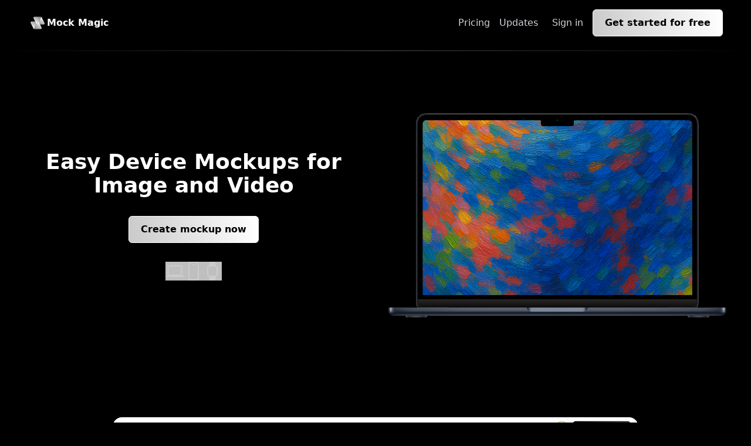

--- FILE ---
content_type: text/html
request_url: https://www.mockmagic.com/
body_size: 10602
content:
<!DOCTYPE html><html lang="en" class="h-full"> <head><meta charset="UTF-8"><meta name="viewport" content="width=device-width"><meta name="author" content="Mock Magic"><meta name="robots" content="index, follow"><meta name="theme-color" content="#000000"><meta name="format-detection" content="telephone=no"><link rel="icon" type="image/png" href="/favicon-96x96.png" sizes="96x96"><link rel="icon" type="image/svg+xml" href="/favicon.svg"><link rel="shortcut icon" href="/favicon.ico"><link rel="apple-touch-icon" sizes="180x180" href="/apple-touch-icon.png"><link rel="manifest" href="/site.webmanifest"><meta name="keywords" content="device mockups, app mockups, website mockups, iPhone mockup, iPad mockup, MacBook mockup, Android mockup, video mockup, video device mockup, UI design, UX design, presentation mockups, free mockup tool, online mockup generator, mockup creator, screen mockup, product mockup, design mockup, mobile mockup, desktop mockup, Mock Magic, browser-based mockup tool, high resolution mockups, professional mockups"><!-- Preconnect to external domains for performance --><link rel="preconnect" href="https://fonts.googleapis.com"><link rel="preconnect" href="https://fonts.gstatic.com" crossorigin><!-- <link rel="preload" as="image" href={src} alt="Hero" /> --><title>Mock Magic - Easy Device Mockups as Image or Video</title><link rel="canonical" href="https://mockmagic.com/"><meta name="description" content="Create stunning image and video device mockups for your apps, websites, and digital products—including unique video device mockups. Choose from 54+ device variants like iPhone, iPad, MacBook, and Android. Free plan available with unlimited static mockups."><meta name="robots" content="index, follow"><meta property="og:title" content="Mock Magic - Easy Device Mockups as Image or Video"><meta property="og:type" content="website"><meta property="og:image" content="https://mockmagic.com/mock-magic-og-image.png"><meta property="og:url" content="https://mockmagic.com/"><meta property="og:image:url" content="https://mockmagic.com/mock-magic-og-image.png"><meta property="og:image:alt" content="Mock Magic - Create professional device mockups for iPhone, iPad, MacBook, and Android devices with image and video support"><meta name="twitter:card" content="summary_large_image"><meta name="twitter:site" content="@mockmagic"><meta name="twitter:image" content="https://mockmagic.com/mock-magic-og-image.png"><meta name="twitter:image:alt" content="Mock Magic - Create professional device mockups for iPhone, iPad, MacBook, and Android devices"><meta name="twitter:creator" content="@mockmagic"><link rel="stylesheet" href="/_astro/about.B1WLCqxv.css"><script>window.va = window.va || function () { (window.vaq = window.vaq || []).push(arguments); };
		var script = document.createElement('script');
		script.defer = true;
		script.src = '/_vercel/insights/script.js';
		var head = document.querySelector('head');
		head.appendChild(script);
	</script></head> <body class="h-full bg-black text-white flex flex-col"> <style>astro-island,astro-slot,astro-static-slot{display:contents}</style><script>(()=>{var e=async t=>{await(await t())()};(self.Astro||(self.Astro={})).load=e;window.dispatchEvent(new Event("astro:load"));})();;(()=>{var A=Object.defineProperty;var g=(i,o,a)=>o in i?A(i,o,{enumerable:!0,configurable:!0,writable:!0,value:a}):i[o]=a;var d=(i,o,a)=>g(i,typeof o!="symbol"?o+"":o,a);{let i={0:t=>m(t),1:t=>a(t),2:t=>new RegExp(t),3:t=>new Date(t),4:t=>new Map(a(t)),5:t=>new Set(a(t)),6:t=>BigInt(t),7:t=>new URL(t),8:t=>new Uint8Array(t),9:t=>new Uint16Array(t),10:t=>new Uint32Array(t),11:t=>1/0*t},o=t=>{let[l,e]=t;return l in i?i[l](e):void 0},a=t=>t.map(o),m=t=>typeof t!="object"||t===null?t:Object.fromEntries(Object.entries(t).map(([l,e])=>[l,o(e)]));class y extends HTMLElement{constructor(){super(...arguments);d(this,"Component");d(this,"hydrator");d(this,"hydrate",async()=>{var b;if(!this.hydrator||!this.isConnected)return;let e=(b=this.parentElement)==null?void 0:b.closest("astro-island[ssr]");if(e){e.addEventListener("astro:hydrate",this.hydrate,{once:!0});return}let c=this.querySelectorAll("astro-slot"),n={},h=this.querySelectorAll("template[data-astro-template]");for(let r of h){let s=r.closest(this.tagName);s!=null&&s.isSameNode(this)&&(n[r.getAttribute("data-astro-template")||"default"]=r.innerHTML,r.remove())}for(let r of c){let s=r.closest(this.tagName);s!=null&&s.isSameNode(this)&&(n[r.getAttribute("name")||"default"]=r.innerHTML)}let p;try{p=this.hasAttribute("props")?m(JSON.parse(this.getAttribute("props"))):{}}catch(r){let s=this.getAttribute("component-url")||"<unknown>",v=this.getAttribute("component-export");throw v&&(s+=` (export ${v})`),console.error(`[hydrate] Error parsing props for component ${s}`,this.getAttribute("props"),r),r}let u;await this.hydrator(this)(this.Component,p,n,{client:this.getAttribute("client")}),this.removeAttribute("ssr"),this.dispatchEvent(new CustomEvent("astro:hydrate"))});d(this,"unmount",()=>{this.isConnected||this.dispatchEvent(new CustomEvent("astro:unmount"))})}disconnectedCallback(){document.removeEventListener("astro:after-swap",this.unmount),document.addEventListener("astro:after-swap",this.unmount,{once:!0})}connectedCallback(){if(!this.hasAttribute("await-children")||document.readyState==="interactive"||document.readyState==="complete")this.childrenConnectedCallback();else{let e=()=>{document.removeEventListener("DOMContentLoaded",e),c.disconnect(),this.childrenConnectedCallback()},c=new MutationObserver(()=>{var n;((n=this.lastChild)==null?void 0:n.nodeType)===Node.COMMENT_NODE&&this.lastChild.nodeValue==="astro:end"&&(this.lastChild.remove(),e())});c.observe(this,{childList:!0}),document.addEventListener("DOMContentLoaded",e)}}async childrenConnectedCallback(){let e=this.getAttribute("before-hydration-url");e&&await import(e),this.start()}async start(){let e=JSON.parse(this.getAttribute("opts")),c=this.getAttribute("client");if(Astro[c]===void 0){window.addEventListener(`astro:${c}`,()=>this.start(),{once:!0});return}try{await Astro[c](async()=>{let n=this.getAttribute("renderer-url"),[h,{default:p}]=await Promise.all([import(this.getAttribute("component-url")),n?import(n):()=>()=>{}]),u=this.getAttribute("component-export")||"default";if(!u.includes("."))this.Component=h[u];else{this.Component=h;for(let f of u.split("."))this.Component=this.Component[f]}return this.hydrator=p,this.hydrate},e,this)}catch(n){console.error(`[astro-island] Error hydrating ${this.getAttribute("component-url")}`,n)}}attributeChangedCallback(){this.hydrate()}}d(y,"observedAttributes",["props"]),customElements.get("astro-island")||customElements.define("astro-island",y)}})();</script><astro-island uid="Z1vYOKF" prefix="r4" component-url="/_astro/Navbar.WMJsl7mF.js" component-export="default" renderer-url="/_astro/client.DdVazhZO.js" props="{}" ssr client="load" opts="{&quot;name&quot;:&quot;Navbar&quot;,&quot;value&quot;:true}" await-children><header class="py-4 w-full relative z-50"><div class="w-full mx-auto px-6 sm:px-8 lg:px-12"><div class="flex justify-between items-center"><div class="flex items-center"><a href="/" class="flex items-center gap-2"><img src="/logo-mock-magic.svg" alt="Mock Magic" class="w-8 h-8"/><span class="font-bold text-white">Mock Magic</span></a></div><div class="lg:hidden" data-testid="mobile-menu-button"><button type="button" aria-label="Toggle Menu" aria-expanded="false" class="relative w-6 h-6"><svg xmlns="http://www.w3.org/2000/svg" fill="none" viewBox="0 0 24 24" stroke-width="1.5" stroke="currentColor" class="absolute top-0 left-0 w-6 h-6 text-white transition-all duration-300 ease-in-out opacity-100 rotate-0 scale-100"><path stroke-linecap="round" stroke-linejoin="round" d="M3.75 6.75h16.5M3.75 12h16.5m-16.5 5.25h16.5"></path></svg><svg xmlns="http://www.w3.org/2000/svg" fill="none" viewBox="0 0 24 24" stroke-width="1.5" stroke="currentColor" class="absolute top-0 left-0 w-6 h-6 text-white transition-all duration-300 ease-in-out opacity-0 rotate-90 scale-50"><path stroke-linecap="round" stroke-linejoin="round" d="M6 18L18 6M6 6l12 12"></path></svg></button></div><div class="hidden lg:flex items-center gap-4"><a href="/pricing" class="text-gray-300 hover:text-white mr-4">Pricing</a><a href="/updates" class="text-gray-300 hover:text-white mr-6">Updates</a><a href="https://studio.mockmagic.com/login" target="_blank" rel="noopener noreferrer" class="text-gray-300 hover:text-white mr-4">Sign in</a><a href="https://studio.mockmagic.com" target="_blank" rel="noopener noreferrer" class="bg-cta-gradient hover:bg-cta-gradient-hover border border-white rounded-md text-black font-semibold text-center transition-all px-5 py-2.5">Get started for free</a></div></div><div class="
            lg:hidden fixed inset-x-0 top-16 bg-black shadow-lg z-40 p-4 
            transition-all duration-300 ease-in-out /* Combined transition */ 
            -translate-y-full opacity-0 invisible 
          " data-testid="mobile-menu"><div class="flex flex-col gap-4 pt-4 pb-4"><a href="/pricing" class="block px-3 py-2 text-base font-medium text-gray-300 hover:text-white hover:bg-gray-800 rounded-md">Pricing</a><a href="/updates" class="block px-3 py-2 text-base font-medium text-gray-300 hover:text-white hover:bg-gray-800 rounded-md">Updates</a><a href="https://studio.mockmagic.com" target="_blank" rel="noopener noreferrer" class="bg-cta-gradient hover:bg-cta-gradient-hover border border-white rounded-md text-black font-semibold text-center transition-all w-full px-5 py-2.5 mt-4 mb-2 mx-3 w-fit">Get started for free</a></div></div></div></header><!--astro:end--></astro-island> <div class="w-full"> <div class="w-full h-[1px] bg-divider-gradient mt-2"></div> </div> <div class="container mx-auto flex-grow"> <main class="py-8">   <script type="application/ld+json">{"@context":"https://schema.org","@type":"Organization","name":"Mock Magic","url":"https://mockmagic.com","logo":"https://mockmagic.com/logo-mock-magic.svg","description":"Professional device mockup creation tool for designers and developers","sameAs":["https://studio.mockmagic.com"],"offers":{"@type":"Offer","name":"Mock Magic Pro","price":"7.99","priceCurrency":"EUR","priceValidUntil":"2025-12-31","availability":"https://schema.org/InStock","description":"Professional mockup creation with unlimited video mockups and pro templates"}}</script> <script type="application/ld+json">{"@context":"https://schema.org","@type":"WebSite","name":"Mock Magic","url":"https://mockmagic.com","description":"Create stunning image and video device mockups for your apps, websites, and digital products—including unique video device mockups. Choose from 54+ device variants like iPhone, iPad, MacBook, and Android. Free plan available with unlimited static mockups."}</script> <script type="application/ld+json">{"@context":"https://schema.org","@type":"SoftwareApplication","name":"Mock Magic","applicationCategory":"DesignApplication","operatingSystem":"Web Browser","offers":[{"@type":"Offer","price":"0","priceCurrency":"EUR","name":"Free Plan","description":"Unlimited static image mockups with 54+ device variants"},{"@type":"Offer","price":"7.99","priceCurrency":"EUR","name":"Pro Plan","description":"Unlimited video mockups, premium templates, and priority support"}],"aggregateRating":{"@type":"AggregateRating","ratingValue":"4.8","ratingCount":"150","bestRating":"5","worstRating":"1"},"featureList":["54+ device variants including iPhone, iPad, MacBook, Android","Image and video mockup support","High resolution exports","Custom backgrounds and gradients","Multiple device compositions","Free plan with unlimited static mockups"],"screenshot":"https://mockmagic.com/mock-magic-og-image.png","url":"https://mockmagic.com","browserRequirements":"Requires JavaScript. Requires HTML5."}</script> <script type="application/ld+json">{"@context":"https://schema.org","@type":"FAQPage","mainEntity":[{"@type":"Question","name":"What is Mock Magic?","acceptedAnswer":{"@type":"Answer","text":"Mock Magic is a powerful tool that helps you create beautiful device mockups for your designs. Simply upload your design, select a device, and download your mockup in seconds."}},{"@type":"Question","name":"Can I use videos as mockups?","acceptedAnswer":{"@type":"Answer","text":"Yes! Mock Magic supports both images and videos for your mockups. You can upload MP4 or WebM videos and create stunning device mockups with moving content."}},{"@type":"Question","name":"What devices do you offer?","acceptedAnswer":{"@type":"Answer","text":"We offer a wide range of devices including the latest iPhones, Android phones, iPads, MacBooks, desktop monitors, smartwatches, and more. Our library is constantly updated with new devices."}},{"@type":"Question","name":"Can I use backgrounds?","acceptedAnswer":{"@type":"Answer","text":"Yes! Backgrounds are optional for your mockups. You can choose from multiple background options including solid colors and gradients. This helps you create the perfect setting to showcase your design."}},{"@type":"Question","name":"What file formats are supported?","acceptedAnswer":{"@type":"Answer","text":"We support PNG, JPG, and SVG for images, as well as MP4 and WebM for videos. All mockups can be downloaded in high resolution."}},{"@type":"Question","name":"Does Mock Magic offer templates?","acceptedAnswer":{"@type":"Answer","text":"Yes! Mock Magic supports templates with different orientations, with a single device or multiple devices. Templates make it easy to create professional-looking mockups with minimal effort."}},{"@type":"Question","name":"Can I use Mock Magic for free?","acceptedAnswer":{"@type":"Answer","text":"Absolutely! You can generate unlimited free image mockups with Mock Magic. Video mockups are available as a premium feature for our paid subscribers."}}]}</script> <div class="max-w-screen-xl mx-auto px-5">  <main class="pt-16 pb-8 md:pt-12 md:pb-24 overflow-x-hidden"> <div class="mx-auto flex flex-col md:flex-row items-center justify-between"> <div class="flex flex-col items-center md:w-1/2"> <h1 class="text-center text-4xl font-semibold text-white">
Easy Device Mockups for<br>Image and Video
</h1> <div class="mt-8 flex flex-col sm:flex-row gap-3"> <astro-island uid="1TDgIf" prefix="r7" component-url="/_astro/CtaButton.1ojLH1HN.js" component-export="default" renderer-url="/_astro/client.DdVazhZO.js" props="{&quot;href&quot;:[0,&quot;https://studio.mockmagic.com&quot;],&quot;target&quot;:[0,&quot;_blank&quot;],&quot;size&quot;:[0,&quot;md&quot;],&quot;variant&quot;:[0,&quot;primary&quot;]}" ssr client="load" opts="{&quot;name&quot;:&quot;CtaButton&quot;,&quot;value&quot;:true}" await-children><a href="https://studio.mockmagic.com" target="_blank" rel="noopener noreferrer" class="bg-cta-gradient hover:bg-cta-gradient-hover border border-white rounded-md text-black font-semibold text-center transition-all px-5 py-2.5"><astro-slot>
Create mockup now
</astro-slot></a><!--astro:end--></astro-island> </div> <div class="mt-8 flex gap-6"> <button id="desktop-btn" class="text-white opacity-80 opacity-100 hover:opacity-100 focus:opacity-100 transition-opacity" aria-label="Desktop mockup"> <svg xmlns="http://www.w3.org/2000/svg" width="32" height="32" viewBox="0 0 32 32" fill="none"> <path fill-rule="evenodd" clip-rule="evenodd" d="M27.5 6C28.0523 6 28.5 6.44772 28.5 7V24L31.5 24C31.7761 24 32 24.2239 32 24.5C32 25.3284 31.3284 26 30.5 26H1.5C0.671573 26 0 25.3284 0 24.5C0 24.2239 0.223858 24 0.5 24L3.5 24L3.5 7C3.5 6.44771 3.94772 6 4.5 6H27.5ZM26.5 8V22L5.5 22L5.5 8L26.5 8Z" fill="white"></path> </svg> </button> <button id="phone-btn" class="text-white opacity-80 hover:opacity-100 focus:opacity-100 transition-opacity" aria-label="Mobile phone mockup"> <svg xmlns="http://www.w3.org/2000/svg" width="32" height="32" viewBox="0 0 32 32" fill="none"> <path fill-rule="evenodd" clip-rule="evenodd" d="M7 3C7 1.34315 8.34315 0 10 0H22C23.6569 0 25 1.34315 25 3V29C25 30.6569 23.6569 32 22 32H10C8.34315 32 7 30.6569 7 29V3ZM9 4C9 2.89543 9.89543 2 11 2H21C22.1046 2 23 2.89543 23 4V28C23 29.1046 22.1046 30 21 30H11C9.89543 30 9 29.1046 9 28V4ZM15 4C14.4477 4 14 4.44772 14 5C14 5.55228 14.4477 6 15 6H17C17.5523 6 18 5.55228 18 5C18 4.44772 17.5523 4 17 4H15Z" fill="white" fill-opacity="white"></path> </svg> </button> <button id="watch-btn" class="text-white opacity-80 hover:opacity-100 focus:opacity-100 transition-opacity" aria-label="Watch mockup"> <svg xmlns="http://www.w3.org/2000/svg" width="32" height="32" viewBox="0 0 32 32" fill="none"> <path fill-rule="evenodd" clip-rule="evenodd" d="M10.7547 1.71716L10.0888 6.37826C8.27561 7.12889 7 8.91548 7 11V21C7 23.0845 8.27561 24.8711 10.0888 25.6217L10.7547 30.2828C10.8954 31.2681 11.7393 32 12.7346 32H19.2654C20.2607 32 21.1046 31.2681 21.2453 30.2828L21.9112 25.6217C23.4544 24.9829 24.6082 23.5936 24.9176 21.9089C25.2613 21.7507 25.5 21.4032 25.5 21V11C25.5 10.5968 25.2613 10.2493 24.9176 10.0911C24.6082 8.4064 23.4544 7.01712 21.9112 6.37826L21.2453 1.71716C21.1046 0.73186 20.2607 0 19.2654 0H12.7346C11.7393 0 10.8954 0.731858 10.7547 1.71716ZM9 11C9 9.34315 10.3431 8 12 8H20C21.6569 8 23 9.34315 23 11V21C23 22.6569 21.6569 24 20 24H12C10.3431 24 9 22.6569 9 21V11Z" fill="white" fill-opacity="white"></path> <path d="M24.8 11C25.3523 11 25.8 11.4477 25.8 12V14C25.8 14.5523 25.3523 15 24.8 15V11Z" fill="white" fill-opacity="white"></path> </svg> </button> </div> </div> <div class="mt-10 md:mt-0 md:w-1/2"> <div id="device-mockup" class="relative w-full max-w-xl mx-auto h-[400px]"> <img src="images/hero-device-desktop.png" id="desktop-mockup" class="h-full object-contain mx-auto" alt="Desktop device mockup example showing Mock Magic editor interface" loading="eager" width="1103" height="668"> <img src="images/hero-device-phone.png" id="phone-mockup" class="hidden h-full object-contain mx-auto" alt="Mobile phone device mockup example showing app interface" loading="eager" width="653" height="668"> <img src="images/hero-device-watch.png" id="watch-mockup" class="hidden h-full object-contain mx-auto" alt="Smartwatch device mockup example showing watch interface" loading="eager" width="501" height="668"> </div> </div> </div> </main> <script type="module">document.addEventListener("DOMContentLoaded",()=>{const t=document.getElementById("desktop-btn"),e=document.getElementById("phone-btn"),s=document.getElementById("watch-btn"),d=document.getElementById("desktop-mockup"),c=document.getElementById("phone-mockup"),n=document.getElementById("watch-mockup");t&&e&&s&&d&&c&&n&&(t.addEventListener("click",()=>{d.classList.remove("hidden"),c.classList.add("hidden"),n.classList.add("hidden"),t.classList.add("opacity-100"),e.classList.remove("opacity-100"),s.classList.remove("opacity-100")}),e.addEventListener("click",()=>{d.classList.add("hidden"),c.classList.remove("hidden"),n.classList.add("hidden"),t.classList.remove("opacity-100"),e.classList.add("opacity-100"),s.classList.remove("opacity-100")}),s.addEventListener("click",()=>{d.classList.add("hidden"),c.classList.add("hidden"),n.classList.remove("hidden"),t.classList.remove("opacity-100"),e.classList.remove("opacity-100"),s.classList.add("opacity-100")}))});</script> <section class="mt-12 max-w-4xl mx-auto" aria-labelledby="editor-heading"> <script type="application/ld+json">{"@context":"https://schema.org","@type":"VideoObject","name":"Mock Magic Editor Tutorial - How to Create Device Mockups","description":"Learn how to use the Mock Magic editor to create stunning device mockups for your designs. Simple and fast mockup creation tool.","thumbnailUrl":"https://mockmagic.com/images/mock-magic-editor-video-placeholder-4.png","uploadDate":"2024-01-01T00:00:00Z","duration":"PT2M30S","contentUrl":"https://www.youtube.com/watch?v=7FxYuJMuy-M","embedUrl":"https://www.youtube.com/embed/7FxYuJMuy-M"}</script> <astro-island uid="ZDFaS4" prefix="r5" component-url="/_astro/YouTubePlayer.BHKa2Zhf.js" component-export="default" renderer-url="/_astro/client.DdVazhZO.js" props="{&quot;videoId&quot;:[0,&quot;7FxYuJMuy-M&quot;],&quot;thumbnailUrl&quot;:[0,&quot;https://mockmagic.com/images/mock-magic-editor-video-placeholder-4.png&quot;]}" ssr client="load" opts="{&quot;name&quot;:&quot;YouTubePlayer&quot;,&quot;value&quot;:true}" await-children><div class="relative w-full"><div class="relative cursor-pointer"><img src="https://mockmagic.com/images/mock-magic-editor-video-placeholder-4.png" alt="Mock Magic editor tutorial video - Learn how to create device mockups" class="w-full rounded-lg lg:rounded-2xl" loading="lazy"/><div class="absolute top-1/2 left-1/2 -translate-x-1/2 -translate-y-1/2"><div class="bg-black/60 backdrop-blur-sm rounded-full p-3 shadow-2xl hover:bg-black/80 transition-all duration-300 hover:scale-110"><svg class="w-12 h-12" xmlns="http://www.w3.org/2000/svg" viewBox="0 0 49 48" fill="none"><path d="M32.75 24L33.545 25.272C33.9836 24.9979 34.25 24.5172 34.25 24C34.25 23.4828 33.9836 23.0021 33.545 22.728L32.75 24ZM20.75 16.5L21.545 15.228C21.0826 14.939 20.4998 14.9237 20.0228 15.188C19.5459 15.4524 19.25 15.9547 19.25 16.5H20.75ZM20.75 31.5H19.25C19.25 32.0453 19.5459 32.5476 20.0228 32.812C20.4998 33.0763 21.0826 33.061 21.545 32.772L20.75 31.5ZM41 24C41 33.1127 33.6127 40.5 24.5 40.5V43.5C35.2696 43.5 44 34.7696 44 24H41ZM24.5 40.5C15.3873 40.5 8 33.1127 8 24H5C5 34.7696 13.7304 43.5 24.5 43.5V40.5ZM8 24C8 14.8873 15.3873 7.5 24.5 7.5V4.5C13.7304 4.5 5 13.2304 5 24H8ZM24.5 7.5C33.6127 7.5 41 14.8873 41 24H44C44 13.2304 35.2696 4.5 24.5 4.5V7.5ZM33.545 22.728L21.545 15.228L19.955 17.772L31.955 25.272L33.545 22.728ZM19.25 16.5V31.5H22.25V16.5H19.25ZM21.545 32.772L33.545 25.272L31.955 22.728L19.955 30.228L21.545 32.772Z" fill="white"></path></svg></div></div></div></div><!--astro:end--></astro-island> <h2 id="editor-heading" class="text-center text-4xl font-normal my-8 text-white">
Meet Our Simple Editor
</h2> </section> <section id="features" class="mt-24" aria-labelledby="features-heading"> <h2 id="features-heading" class="sr-only">Key Features</h2> <div class="grid sm:grid-cols-2 md:grid-cols-3 mt-16 gap-8"> <article class="flex flex-col gap-2 items-start"> <div aria-hidden="true"> <svg xmlns="http://www.w3.org/2000/svg" width="32" height="32" viewBox="0 0 32 32" fill="none">
  <g clip-path="url(#clip0_1344_2058)">
    <path d="M2 27H11.5C12.7856 27 14.0423 26.6188 15.1112 25.9046C16.1801 25.1903 17.0132 24.1752 17.5052 22.9874C17.9972 21.7997 18.1259 20.4928 17.8751 19.2319C17.6243 17.971 17.0052 16.8128 16.0962 15.9038C15.1872 14.9948 14.029 14.3757 12.7681 14.1249C11.5072 13.8741 10.2003 14.0028 9.01256 14.4948C7.82484 14.9868 6.80968 15.8199 6.09545 16.8888C5.38122 17.9577 5 19.2144 5 20.5C5 25 2 27 2 27Z" stroke="#ECEDEF" stroke-width="2" stroke-linecap="round" stroke-linejoin="round"/>
    <path d="M14.0513 14.52C16.45 11.2863 22.4325 4 28 4C28 9.5675 20.7138 15.55 17.48 17.9487" stroke="#ECEDEF" stroke-width="2" stroke-linecap="round" stroke-linejoin="round"/>
    <path d="M16.625 11.33C18.3233 12.2808 19.7254 13.6829 20.6763 15.3812" stroke="#ECEDEF" stroke-width="2" stroke-linecap="round" stroke-linejoin="round"/>
  </g>
  <defs>
    <clipPath id="clip0_1344_2058">
      <rect width="32" height="32" fill="white"/>
    </clipPath>
  </defs>
</svg> </div> <div> <div class="flex items-center gap-2"> <h3 class="font-semibold text-lg text-white">Backgrounds</h3>  </div> <p class="text-gray-300 mt-2 leading-relaxed">Highlight your design with solid or gradient backgrounds.</p> </div> </article><article class="flex flex-col gap-2 items-start"> <div aria-hidden="true"> <svg xmlns="http://www.w3.org/2000/svg" width="32" height="32" viewBox="0 0 32 32" fill="none">
  <g clip-path="url(#clip0_1344_2067)">
    <path d="M30 24V12C30 10.8954 29.1046 10 28 10H22C20.8954 10 20 10.8954 20 12V24C20 25.1046 20.8954 26 22 26H28C29.1046 26 30 25.1046 30 24Z" stroke="#ECEDEF" stroke-width="2" stroke-linecap="round" stroke-linejoin="round"/>
    <path d="M16 26H11" stroke="#ECEDEF" stroke-width="2" stroke-linecap="round" stroke-linejoin="round"/>
    <path d="M20 22H5C4.46957 22 3.96086 21.7893 3.58579 21.4142C3.21071 21.0391 3 20.5304 3 20V8C3 7.46957 3.21071 6.96086 3.58579 6.58579C3.96086 6.21071 4.46957 6 5 6H23C23.5304 6 24.0391 6.21071 24.4142 6.58579C24.7893 6.96086 25 7.46957 25 8V10" stroke="#ECEDEF" stroke-width="2" stroke-linecap="round" stroke-linejoin="round"/>
    <path d="M24 14H26" stroke="#ECEDEF" stroke-width="2" stroke-linecap="round" stroke-linejoin="round"/>
  </g>
  <defs>
    <clipPath id="clip0_1344_2067">
      <rect width="32" height="32" fill="white"/>
    </clipPath>
  </defs>
</svg> </div> <div> <div class="flex items-center gap-2"> <h3 class="font-semibold text-lg text-white">Device compositions</h3>  </div> <p class="text-gray-300 mt-2 leading-relaxed">Choose from a wide range of devices and layout templates.</p> </div> </article><article class="flex flex-col gap-2 items-start"> <div aria-hidden="true"> <svg xmlns="http://www.w3.org/2000/svg" width="32" height="32" viewBox="0 0 32 32" fill="none">
  <g clip-path="url(#clip0_1344_2077)">
    <path d="M6 24L26 24C27.1046 24 28 23.1046 28 22L28 8C28 6.89543 27.1046 6 26 6L6 6C4.89543 6 4 6.89543 4 8L4 22C4 23.1046 4.89543 24 6 24Z" stroke="#ECEDEF" stroke-width="2" stroke-linecap="round" stroke-linejoin="round"/>
    <path d="M20 28H12" stroke="#ECEDEF" stroke-width="2" stroke-linecap="round" stroke-linejoin="round"/>
    <path d="M20 15L14 11V19L20 15Z" stroke="#ECEDEF" stroke-width="2" stroke-linecap="round" stroke-linejoin="round"/>
  </g>
  <defs>
    <clipPath id="clip0_1344_2077">
      <rect width="32" height="32" fill="white"/>
    </clipPath>
  </defs>
</svg> </div> <div> <div class="flex items-center gap-2"> <h3 class="font-semibold text-lg text-white">Image or video</h3> <span class="inline-flex items-center rounded-md bg-pro-badge-gradient border border-[#F8833A] px-1 py-1 text-xs font-medium text-white ring-1 ring-inset ring-purple-700/10">
PRO
</span> </div> <p class="text-gray-300 mt-2 leading-relaxed">Add images for free, go Pro for video. Always export in high quality.</p> </div> </article> </div> </section> <div class="w-full h-[1px] bg-divider-gradient my-20"></div> <astro-island uid="Z1y9h9F" prefix="r3" component-url="/_astro/Faq.osf4koGp.js" component-export="default" renderer-url="/_astro/client.DdVazhZO.js" props="{}" ssr client="load" opts="{&quot;name&quot;:&quot;Faq&quot;,&quot;value&quot;:true}" await-children><section aria-labelledby="faq-heading" class="text-center"><h2 id="faq-heading" class="text-2xl md:text-4xl tracking-tight mb-12">Frequently Asked Questions</h2><div class="w-full max-w-xl mx-auto"> <div class="faq-item"><button class="flex w-full items-center justify-between py-4 text-left focus:outline-none focus-visible:ring focus-visible:ring-primary focus-visible:ring-opacity-75" aria-expanded="true" aria-controls="faq-answer-0"><h3 class="text-lg font-medium">What is Mock Magic?</h3><svg xmlns="http://www.w3.org/2000/svg" width="16" height="16" viewBox="0 0 16 16" fill="none" class="shrink-0 transform transition-transform duration-200 "><g clip-path="url(#clip0_3129_712_0)"> <path d="M3 10L8 5L13 10" stroke="#ECEDEF" stroke-width="1.25" stroke-linecap="round" stroke-linejoin="round"></path></g><defs><clipPath id="clip0_3129_712_0"> <rect width="16" height="16" fill="white" transform="matrix(-1 0 0 -1 16 16)"></rect></clipPath></defs></svg></button><div id="faq-answer-0" class="overflow-hidden transition-all duration-300 ease-in-out" style="max-height:0px"><div class="pb-8 text-tertiary text-left"> <p>Mock Magic is a powerful tool that helps you create beautiful device mockups for your designs. Simply upload your design, select a device, and download your mockup in seconds.</p></div></div><div class="h-px w-full bg-gradient-to-r from-white/35 to-white/5"></div></div><div class="faq-item"><button class="flex w-full items-center justify-between py-4 text-left focus:outline-none focus-visible:ring focus-visible:ring-primary focus-visible:ring-opacity-75" aria-expanded="false" aria-controls="faq-answer-1"><h3 class="text-lg font-medium">Can I use videos as mockups?</h3><svg xmlns="http://www.w3.org/2000/svg" width="16" height="16" viewBox="0 0 16 16" fill="none" class="shrink-0 transform transition-transform duration-200 rotate-180"><g clip-path="url(#clip0_3129_712_1)"> <path d="M3 10L8 5L13 10" stroke="#ECEDEF" stroke-width="1.25" stroke-linecap="round" stroke-linejoin="round"></path></g><defs><clipPath id="clip0_3129_712_1"> <rect width="16" height="16" fill="white" transform="matrix(-1 0 0 -1 16 16)"></rect></clipPath></defs></svg></button><div id="faq-answer-1" class="overflow-hidden transition-all duration-300 ease-in-out" style="max-height:0px"><div class="pb-8 text-tertiary text-left"> <p>Yes! Mock Magic supports both images and videos for your mockups. You can upload MP4 or WebM videos and create stunning device mockups with moving content.</p></div></div><div class="h-px w-full bg-gradient-to-r from-white/35 to-white/5"></div></div><div class="faq-item"><button class="flex w-full items-center justify-between py-4 text-left focus:outline-none focus-visible:ring focus-visible:ring-primary focus-visible:ring-opacity-75" aria-expanded="false" aria-controls="faq-answer-2"><h3 class="text-lg font-medium">What devices do you offer?</h3><svg xmlns="http://www.w3.org/2000/svg" width="16" height="16" viewBox="0 0 16 16" fill="none" class="shrink-0 transform transition-transform duration-200 rotate-180"><g clip-path="url(#clip0_3129_712_2)"> <path d="M3 10L8 5L13 10" stroke="#ECEDEF" stroke-width="1.25" stroke-linecap="round" stroke-linejoin="round"></path></g><defs><clipPath id="clip0_3129_712_2"> <rect width="16" height="16" fill="white" transform="matrix(-1 0 0 -1 16 16)"></rect></clipPath></defs></svg></button><div id="faq-answer-2" class="overflow-hidden transition-all duration-300 ease-in-out" style="max-height:0px"><div class="pb-8 text-tertiary text-left"> <p>We offer a wide range of devices including the latest iPhones, Android phones, iPads, MacBooks, desktop monitors, smartwatches, and more. Our library is constantly updated with new devices.</p></div></div><div class="h-px w-full bg-gradient-to-r from-white/35 to-white/5"></div></div><div class="faq-item"><button class="flex w-full items-center justify-between py-4 text-left focus:outline-none focus-visible:ring focus-visible:ring-primary focus-visible:ring-opacity-75" aria-expanded="false" aria-controls="faq-answer-3"><h3 class="text-lg font-medium">Can I use backgrounds?</h3><svg xmlns="http://www.w3.org/2000/svg" width="16" height="16" viewBox="0 0 16 16" fill="none" class="shrink-0 transform transition-transform duration-200 rotate-180"><g clip-path="url(#clip0_3129_712_3)"> <path d="M3 10L8 5L13 10" stroke="#ECEDEF" stroke-width="1.25" stroke-linecap="round" stroke-linejoin="round"></path></g><defs><clipPath id="clip0_3129_712_3"> <rect width="16" height="16" fill="white" transform="matrix(-1 0 0 -1 16 16)"></rect></clipPath></defs></svg></button><div id="faq-answer-3" class="overflow-hidden transition-all duration-300 ease-in-out" style="max-height:0px"><div class="pb-8 text-tertiary text-left"> <p>Yes! Backgrounds are optional for your mockups. You can choose from multiple background options including solid colors and gradients. This helps you create the perfect setting to showcase your design.</p></div></div><div class="h-px w-full bg-gradient-to-r from-white/35 to-white/5"></div></div><div class="faq-item"><button class="flex w-full items-center justify-between py-4 text-left focus:outline-none focus-visible:ring focus-visible:ring-primary focus-visible:ring-opacity-75" aria-expanded="false" aria-controls="faq-answer-4"><h3 class="text-lg font-medium">What file formats are supported?</h3><svg xmlns="http://www.w3.org/2000/svg" width="16" height="16" viewBox="0 0 16 16" fill="none" class="shrink-0 transform transition-transform duration-200 rotate-180"><g clip-path="url(#clip0_3129_712_4)"> <path d="M3 10L8 5L13 10" stroke="#ECEDEF" stroke-width="1.25" stroke-linecap="round" stroke-linejoin="round"></path></g><defs><clipPath id="clip0_3129_712_4"> <rect width="16" height="16" fill="white" transform="matrix(-1 0 0 -1 16 16)"></rect></clipPath></defs></svg></button><div id="faq-answer-4" class="overflow-hidden transition-all duration-300 ease-in-out" style="max-height:0px"><div class="pb-8 text-tertiary text-left"> <p>We support PNG, JPG, and SVG for images, as well as MP4 and WebM for videos. All mockups can be downloaded in high resolution.</p></div></div><div class="h-px w-full bg-gradient-to-r from-white/35 to-white/5"></div></div><div class="faq-item"><button class="flex w-full items-center justify-between py-4 text-left focus:outline-none focus-visible:ring focus-visible:ring-primary focus-visible:ring-opacity-75" aria-expanded="false" aria-controls="faq-answer-5"><h3 class="text-lg font-medium">Does Mock Magic offer templates?</h3><svg xmlns="http://www.w3.org/2000/svg" width="16" height="16" viewBox="0 0 16 16" fill="none" class="shrink-0 transform transition-transform duration-200 rotate-180"><g clip-path="url(#clip0_3129_712_5)"> <path d="M3 10L8 5L13 10" stroke="#ECEDEF" stroke-width="1.25" stroke-linecap="round" stroke-linejoin="round"></path></g><defs><clipPath id="clip0_3129_712_5"> <rect width="16" height="16" fill="white" transform="matrix(-1 0 0 -1 16 16)"></rect></clipPath></defs></svg></button><div id="faq-answer-5" class="overflow-hidden transition-all duration-300 ease-in-out" style="max-height:0px"><div class="pb-8 text-tertiary text-left"> <p>Yes! Mock Magic supports templates with different orientations, with a single device or multiple devices. Templates make it easy to create professional-looking mockups with minimal effort.</p></div></div><div class="h-px w-full bg-gradient-to-r from-white/35 to-white/5"></div></div><div class="faq-item"><button class="flex w-full items-center justify-between py-4 text-left focus:outline-none focus-visible:ring focus-visible:ring-primary focus-visible:ring-opacity-75" aria-expanded="false" aria-controls="faq-answer-6"><h3 class="text-lg font-medium">Can I use Mock Magic for free?</h3><svg xmlns="http://www.w3.org/2000/svg" width="16" height="16" viewBox="0 0 16 16" fill="none" class="shrink-0 transform transition-transform duration-200 rotate-180"><g clip-path="url(#clip0_3129_712_6)"> <path d="M3 10L8 5L13 10" stroke="#ECEDEF" stroke-width="1.25" stroke-linecap="round" stroke-linejoin="round"></path></g><defs><clipPath id="clip0_3129_712_6"> <rect width="16" height="16" fill="white" transform="matrix(-1 0 0 -1 16 16)"></rect></clipPath></defs></svg></button><div id="faq-answer-6" class="overflow-hidden transition-all duration-300 ease-in-out" style="max-height:0px"><div class="pb-8 text-tertiary text-left"> <p>Absolutely! You can generate unlimited free image mockups with Mock Magic. Video mockups are available as a premium feature for our paid subscribers.</p></div></div></div></div></section><!--astro:end--></astro-island> <div class="w-full h-[1px] bg-divider-gradient my-20"></div> <section class="text-center"> <div class="container mx-auto px-4 max-w-3xl"> <h2 id="pricing-heading" class="text-2xl md:text-4xl tracking-tight mb-10">
Pricing
</h2> <div class="flex flex-col lg:flex-row justify-center items-start gap-8"> <div class="rounded-2xl p-[1px] bg-gradient-to-b from-white/20 to-transparent max-w-md w-full"> <div class="bg-box-gray rounded-[calc(1rem-1px)] p-2 flex flex-col h-full"> <div class="relative h-48 mb-6 rounded-xl overflow-hidden"> <img src="/images/plan-free-header.png" alt="Abstract grey background" class="absolute inset-0 w-full h-full object-cover opacity-70" width="640" height="426" loading="lazy"> <div class="absolute inset-0 flex flex-col items-center justify-center text-center"> <h3 class="text-3xl font-bold text-white">Free</h3>  </div> </div> <ul class="space-y-4 text-gray-300 m-4"> <li class="flex text-left"> <svg class="mr-2 flex-shrink-0" width="24" height="24" viewBox="0 0 24 24" fill="none" xmlns="http://www.w3.org/2000/svg"> <g clip-path="url(#clip0_3129_668)"> <path d="M8.25 12.75L10.5 15L15.75 9.75" stroke="#29F7B0" stroke-width="1.5" stroke-linecap="round" stroke-linejoin="round"></path> <path d="M12 21C16.9706 21 21 16.9706 21 12C21 7.02944 16.9706 3 12 3C7.02944 3 3 7.02944 3 12C3 16.9706 7.02944 21 12 21Z" stroke="#29F7B0" stroke-width="1.5" stroke-linecap="round" stroke-linejoin="round"></path> </g> <defs> <clipPath id="clip0_3129_668"> <rect width="24" height="24" fill="white"></rect> </clipPath> </defs> </svg> <span class="text-tertiary">Choose from 54 device variants</span> </li><li class="flex text-left"> <svg class="mr-2 flex-shrink-0" width="24" height="24" viewBox="0 0 24 24" fill="none" xmlns="http://www.w3.org/2000/svg"> <g clip-path="url(#clip0_3129_668)"> <path d="M8.25 12.75L10.5 15L15.75 9.75" stroke="#29F7B0" stroke-width="1.5" stroke-linecap="round" stroke-linejoin="round"></path> <path d="M12 21C16.9706 21 21 16.9706 21 12C21 7.02944 16.9706 3 12 3C7.02944 3 3 7.02944 3 12C3 16.9706 7.02944 21 12 21Z" stroke="#29F7B0" stroke-width="1.5" stroke-linecap="round" stroke-linejoin="round"></path> </g> <defs> <clipPath id="clip0_3129_668"> <rect width="24" height="24" fill="white"></rect> </clipPath> </defs> </svg> <span class="text-tertiary">Background colors and gradients</span> </li><li class="flex text-left"> <svg class="mr-2 flex-shrink-0" width="24" height="24" viewBox="0 0 24 24" fill="none" xmlns="http://www.w3.org/2000/svg"> <g clip-path="url(#clip0_3129_668)"> <path d="M8.25 12.75L10.5 15L15.75 9.75" stroke="#29F7B0" stroke-width="1.5" stroke-linecap="round" stroke-linejoin="round"></path> <path d="M12 21C16.9706 21 21 16.9706 21 12C21 7.02944 16.9706 3 12 3C7.02944 3 3 7.02944 3 12C3 16.9706 7.02944 21 12 21Z" stroke="#29F7B0" stroke-width="1.5" stroke-linecap="round" stroke-linejoin="round"></path> </g> <defs> <clipPath id="clip0_3129_668"> <rect width="24" height="24" fill="white"></rect> </clipPath> </defs> </svg> <span class="text-tertiary">High quality export</span> </li> </ul> <hr class="mx-4 mt-4 mb-8 border-white/10"> <div class="flex justify-center p-4 pb-8"> <astro-island uid="trPMT" prefix="r8" component-url="/_astro/CtaButton.BN_XF7t_.js" component-export="default" renderer-url="/_astro/client.DdVazhZO.js" props="{&quot;href&quot;:[0,&quot;https://studio.mockmagic.com&quot;],&quot;className&quot;:[0,&quot;w-full&quot;],&quot;target&quot;:[0,&quot;_blank&quot;],&quot;variant&quot;:[0,&quot;primary&quot;]}" ssr client="load" opts="{&quot;name&quot;:&quot;CTAButton&quot;,&quot;value&quot;:true}" await-children><a href="https://studio.mockmagic.com" target="_blank" rel="noopener noreferrer" class="bg-cta-gradient hover:bg-cta-gradient-hover border border-white rounded-md text-black font-semibold text-center transition-all px-6 py-3 w-full"><astro-slot>Create free device mockup</astro-slot></a><!--astro:end--></astro-island> </div> </div> </div><div class="rounded-2xl p-[1px] bg-gradient-to-b from-white/20 to-transparent max-w-md w-full"> <div class="bg-box-gray rounded-[calc(1rem-1px)] p-2 flex flex-col h-full"> <div class="relative h-48 mb-6 rounded-xl overflow-hidden"> <img src="/images/plan-pro-header.png" alt="Abstract colorful background" class="absolute inset-0 w-full h-full object-cover opacity-70" width="640" height="426" loading="lazy"> <div class="absolute inset-0 flex flex-col items-center justify-center text-center"> <h3 class="text-3xl font-bold text-white">Pro</h3> <p class="text-xl text-white mt-1">€7.99 / month</p> </div> </div> <ul class="space-y-4 text-gray-300 m-4"> <li class="flex text-left"> <svg class="mr-2 flex-shrink-0" width="24" height="24" viewBox="0 0 24 24" fill="none" xmlns="http://www.w3.org/2000/svg"> <g clip-path="url(#clip0_3129_668)"> <path d="M8.25 12.75L10.5 15L15.75 9.75" stroke="#29F7B0" stroke-width="1.5" stroke-linecap="round" stroke-linejoin="round"></path> <path d="M12 21C16.9706 21 21 16.9706 21 12C21 7.02944 16.9706 3 12 3C7.02944 3 3 7.02944 3 12C3 16.9706 7.02944 21 12 21Z" stroke="#29F7B0" stroke-width="1.5" stroke-linecap="round" stroke-linejoin="round"></path> </g> <defs> <clipPath id="clip0_3129_668"> <rect width="24" height="24" fill="white"></rect> </clipPath> </defs> </svg> <span class="text-tertiary">Choose from 54 device variants</span> </li><li class="flex text-left"> <svg class="mr-2 flex-shrink-0" width="24" height="24" viewBox="0 0 24 24" fill="none" xmlns="http://www.w3.org/2000/svg"> <g clip-path="url(#clip0_3129_668)"> <path d="M8.25 12.75L10.5 15L15.75 9.75" stroke="#29F7B0" stroke-width="1.5" stroke-linecap="round" stroke-linejoin="round"></path> <path d="M12 21C16.9706 21 21 16.9706 21 12C21 7.02944 16.9706 3 12 3C7.02944 3 3 7.02944 3 12C3 16.9706 7.02944 21 12 21Z" stroke="#29F7B0" stroke-width="1.5" stroke-linecap="round" stroke-linejoin="round"></path> </g> <defs> <clipPath id="clip0_3129_668"> <rect width="24" height="24" fill="white"></rect> </clipPath> </defs> </svg> <span class="text-tertiary">Background colors and gradients</span> </li><li class="flex text-left"> <svg class="mr-2 flex-shrink-0" width="24" height="24" viewBox="0 0 24 24" fill="none" xmlns="http://www.w3.org/2000/svg"> <g clip-path="url(#clip0_3129_668)"> <path d="M8.25 12.75L10.5 15L15.75 9.75" stroke="#29F7B0" stroke-width="1.5" stroke-linecap="round" stroke-linejoin="round"></path> <path d="M12 21C16.9706 21 21 16.9706 21 12C21 7.02944 16.9706 3 12 3C7.02944 3 3 7.02944 3 12C3 16.9706 7.02944 21 12 21Z" stroke="#29F7B0" stroke-width="1.5" stroke-linecap="round" stroke-linejoin="round"></path> </g> <defs> <clipPath id="clip0_3129_668"> <rect width="24" height="24" fill="white"></rect> </clipPath> </defs> </svg> <span class="text-tertiary">High quality export</span> </li><div class="h-[1px] bg-white/10 !my-8"></div><li class="flex text-left"> <svg class="mr-2 flex-shrink-0" width="24" height="24" viewBox="0 0 24 24" fill="none" xmlns="http://www.w3.org/2000/svg"> <g clip-path="url(#clip0_3129_668)"> <path d="M8.25 12.75L10.5 15L15.75 9.75" stroke="#29F7B0" stroke-width="1.5" stroke-linecap="round" stroke-linejoin="round"></path> <path d="M12 21C16.9706 21 21 16.9706 21 12C21 7.02944 16.9706 3 12 3C7.02944 3 3 7.02944 3 12C3 16.9706 7.02944 21 12 21Z" stroke="#29F7B0" stroke-width="1.5" stroke-linecap="round" stroke-linejoin="round"></path> </g> <defs> <clipPath id="clip0_3129_668"> <rect width="24" height="24" fill="white"></rect> </clipPath> </defs> </svg> <span class="text-tertiary">Unlimited video mockups</span> </li><li class="flex text-left"> <svg class="mr-2 flex-shrink-0" width="24" height="24" viewBox="0 0 24 24" fill="none" xmlns="http://www.w3.org/2000/svg"> <g clip-path="url(#clip0_3129_668)"> <path d="M8.25 12.75L10.5 15L15.75 9.75" stroke="#29F7B0" stroke-width="1.5" stroke-linecap="round" stroke-linejoin="round"></path> <path d="M12 21C16.9706 21 21 16.9706 21 12C21 7.02944 16.9706 3 12 3C7.02944 3 3 7.02944 3 12C3 16.9706 7.02944 21 12 21Z" stroke="#29F7B0" stroke-width="1.5" stroke-linecap="round" stroke-linejoin="round"></path> </g> <defs> <clipPath id="clip0_3129_668"> <rect width="24" height="24" fill="white"></rect> </clipPath> </defs> </svg> <span class="text-tertiary">Pro templates</span> </li> </ul> <hr class="mx-4 mt-4 mb-8 border-white/10"> <div class="flex justify-center p-4 pb-8"> <astro-island uid="2a4lgm" prefix="r9" component-url="/_astro/CtaButton.BN_XF7t_.js" component-export="default" renderer-url="/_astro/client.DdVazhZO.js" props="{&quot;href&quot;:[0,&quot;https://studio.mockmagic.com/login&quot;],&quot;className&quot;:[0,&quot;w-full&quot;],&quot;target&quot;:[0,&quot;_blank&quot;],&quot;variant&quot;:[0,&quot;primary&quot;]}" ssr client="load" opts="{&quot;name&quot;:&quot;CTAButton&quot;,&quot;value&quot;:true}" await-children><a href="https://studio.mockmagic.com/login" target="_blank" rel="noopener noreferrer" class="bg-cta-gradient hover:bg-cta-gradient-hover border border-white rounded-md text-black font-semibold text-center transition-all px-6 py-3 w-full"><astro-slot>Sign up now</astro-slot></a><!--astro:end--></astro-island> </div> </div> </div> </div> </div> </section>  </div>  </main> </div> <div class="mt-20"> <div class="w-full h-[1px] bg-divider-gradient -mb-12"></div> </div> <footer class="pt-12 pb-6 bg-footer-gradient"> <div class="max-w-screen-xl mx-auto px-5">  <div class="grid grid-cols-1 md:grid-cols-4 gap-8"> <div class="md:col-span-2"> <div class="flex items-center"> <a href="/" class="flex items-center gap-2"> <img src="/logo-mock-magic.svg" alt="Mock Magic" class="w-8 h-8"> <span class="font-bold text-white">Mock Magic</span> </a> </div> <astro-island uid="PI2RI" prefix="r6" component-url="/_astro/NewsletterForm.xCF5Wn1M.js" component-export="default" renderer-url="/_astro/client.DdVazhZO.js" props="{}" ssr client="load" opts="{&quot;name&quot;:&quot;NewsletterForm&quot;,&quot;value&quot;:true}" await-children><div class="flex flex-col mt-4 gap-2"><p class="text-gray-400 text-sm">Subscribe to hear about new product updates</p><form class="flex flex-row gap-2 items-center"><input type="email" name="email" id="email" class="py-2 border border-white/5 focus:border-white/10 px-2 rounded-lg bg-input-gradient text-white bg-black/45" placeholder="Your email" required=""/><button type="submit" class=" px-5 py-2 bg-cta-gradient hover:bg-cta-gradient-hover border border-white rounded-lg text-black font-semibold text-center transition-all">Subscribe</button></form></div><!--astro:end--></astro-island> </div> <div> <h3 class="text-lg font-semibold mb-4">Product</h3> <ul class="space-y-2"> <li> <a href="/about" class="text-gray-300 hover:text-white transition-colors">About us</a> </li> <li> <a href="/updates" class="text-gray-300 hover:text-white transition-colors">Updates</a> </li> <li> <a href="/pricing" class="text-gray-300 hover:text-white transition-colors">Pricing</a> </li> </ul> </div> <div> <h3 class="text-lg font-semibold mb-4">About</h3> <ul class="space-y-2"> <li> <a href="/privacy" class="text-gray-300 hover:text-white transition-colors">Privacy Policy</a> </li> <li> <a href="/terms" class="text-gray-300 hover:text-white transition-colors">Terms of Service</a> </li> </ul> </div> </div> <div class="mt-6 pt-6"> <p class="text-sm text-gray-400">
&copy; 2021 - 2026 &middot; Proudly made in Europe
</p> </div>  </div> </footer>  </body> </html>

--- FILE ---
content_type: application/javascript; charset=utf-8
request_url: https://www.mockmagic.com/_astro/Faq.osf4koGp.js
body_size: 1385
content:
import{j as e}from"./jsx-runtime.CyXy1Ci3.js";import{r as n}from"./index.CaZlGE7t.js";const l=[{question:"What is Mock Magic?",answer:"Mock Magic is a powerful tool that helps you create beautiful device mockups for your designs. Simply upload your design, select a device, and download your mockup in seconds."},{question:"Can I use videos as mockups?",answer:"Yes! Mock Magic supports both images and videos for your mockups. You can upload MP4 or WebM videos and create stunning device mockups with moving content."},{question:"What devices do you offer?",answer:"We offer a wide range of devices including the latest iPhones, Android phones, iPads, MacBooks, desktop monitors, smartwatches, and more. Our library is constantly updated with new devices."},{question:"Can I use backgrounds?",answer:"Yes! Backgrounds are optional for your mockups. You can choose from multiple background options including solid colors and gradients. This helps you create the perfect setting to showcase your design."},{question:"What file formats are supported?",answer:"We support PNG, JPG, and SVG for images, as well as MP4 and WebM for videos. All mockups can be downloaded in high resolution."},{question:"Does Mock Magic offer templates?",answer:"Yes! Mock Magic supports templates with different orientations, with a single device or multiple devices. Templates make it easy to create professional-looking mockups with minimal effort."},{question:"Can I use Mock Magic for free?",answer:"Absolutely! You can generate unlimited free image mockups with Mock Magic. Video mockups are available as a premium feature for our paid subscribers."}],m=({item:i,index:o,isOpen:t,onToggle:a})=>{const s=n.useRef(null),[c,r]=n.useState("0px");n.useEffect(()=>{t&&s.current?r(`${s.current.scrollHeight}px`):r("0px")},[t]);const u=d=>{t&&d.propertyName==="maxHeight"&&s.current&&requestAnimationFrame(()=>{s.current&&t&&r("auto")})};return e.jsxs("div",{className:"faq-item",children:[e.jsxs("button",{className:"flex w-full items-center justify-between py-4 text-left focus:outline-none focus-visible:ring focus-visible:ring-primary focus-visible:ring-opacity-75","aria-expanded":t,"aria-controls":`faq-answer-${o}`,onClick:a,children:[e.jsx("h3",{className:"text-lg font-medium",children:i.question}),e.jsxs("svg",{xmlns:"http://www.w3.org/2000/svg",width:"16",height:"16",viewBox:"0 0 16 16",fill:"none",className:`shrink-0 transform transition-transform duration-200 ${t?"":"rotate-180"}`,children:[e.jsxs("g",{clipPath:`url(#clip0_3129_712_${o})`,children:[" ",e.jsx("path",{d:"M3 10L8 5L13 10",stroke:"#ECEDEF",strokeWidth:"1.25",strokeLinecap:"round",strokeLinejoin:"round"})]}),e.jsx("defs",{children:e.jsxs("clipPath",{id:`clip0_3129_712_${o}`,children:[" ",e.jsx("rect",{width:"16",height:"16",fill:"white",transform:"matrix(-1 0 0 -1 16 16)"})]})})]})]}),e.jsx("div",{ref:s,id:`faq-answer-${o}`,className:"overflow-hidden transition-all duration-300 ease-in-out",style:{maxHeight:c},onTransitionEnd:u,children:e.jsxs("div",{className:"pb-8 text-tertiary text-left",children:[" ",e.jsx("p",{children:i.answer})]})}),o<l.length-1&&e.jsx("div",{className:"h-px w-full bg-gradient-to-r from-white/35 to-white/5"})]})},p=()=>{const[i,o]=n.useState(0),t=a=>{o(i===a?null:a)};return e.jsxs("section",{"aria-labelledby":"faq-heading",className:"text-center",children:[e.jsx("h2",{id:"faq-heading",className:"text-2xl md:text-4xl tracking-tight mb-12",children:"Frequently Asked Questions"}),e.jsxs("div",{className:"w-full max-w-xl mx-auto",children:[" ",l.map((a,s)=>e.jsx(m,{item:a,index:s,isOpen:i===s,onToggle:()=>t(s)},s))]})]})};export{p as default};


--- FILE ---
content_type: application/javascript; charset=utf-8
request_url: https://www.mockmagic.com/_astro/CtaButton.1ojLH1HN.js
body_size: -245
content:
import{default as p}from"./CtaButton.BN_XF7t_.js";import"./jsx-runtime.CyXy1Ci3.js";import"./index.CaZlGE7t.js";export{p as default};


--- FILE ---
content_type: application/javascript; charset=utf-8
request_url: https://www.mockmagic.com/_astro/NewsletterForm.xCF5Wn1M.js
body_size: 470
content:
import{j as e}from"./jsx-runtime.CyXy1Ci3.js";import{R as i}from"./index.CaZlGE7t.js";function x(){const[r,a]=i.useState(!1),[n,l]=i.useState(""),[c,t]=i.useState(""),u=async o=>{o.preventDefault();const d=new FormData(o.target).get("email");l(""),t(""),a(!0);try{if(!d){t("Please enter a valid email address."),a(!1);return}const s=await fetch("/api/newsletter",{method:"POST",body:JSON.stringify({email:d}),headers:{"Content-Type":"application/json"}}),m=await s.json();s.ok?(l(m.message),o.target.reset()):t(`Something went wrong: ${m.message}`)}catch(s){t("An error occurred while subscribing. Please try again."),console.error("Newsletter subscription error:",s)}finally{a(!1)}};return e.jsxs("div",{className:"flex flex-col mt-4 gap-2",children:[e.jsx("p",{className:"text-gray-400 text-sm",children:"Subscribe to hear about new product updates"}),e.jsxs("form",{onSubmit:u,className:"flex flex-row gap-2 items-center",children:[e.jsx("input",{type:"email",name:"email",id:"email",className:"py-2 border border-white/5 focus:border-white/10 px-2 rounded-lg bg-input-gradient text-white bg-black/45",placeholder:"Your email",required:!0}),e.jsx("button",{type:"submit",className:`${r?"opacity-60":""} px-5 py-2 bg-cta-gradient hover:bg-cta-gradient-hover border border-white rounded-lg text-black font-semibold text-center transition-all`,disabled:r,children:r?"Subscribing...":"Subscribe"})]}),n&&e.jsx("p",{className:"text-green-400 text-sm mt-2",children:n}),c&&e.jsx("p",{className:"text-red-400 text-sm mt-2",children:c})]})}export{x as default};


--- FILE ---
content_type: application/javascript; charset=utf-8
request_url: https://www.mockmagic.com/_astro/client.DdVazhZO.js
body_size: 45259
content:
import{a as _c,r as Lt}from"./index.CaZlGE7t.js";var xl={},gi={exports:{}},we={},wi={exports:{}},ki={};/**
 * @license React
 * scheduler.production.min.js
 *
 * Copyright (c) Facebook, Inc. and its affiliates.
 *
 * This source code is licensed under the MIT license found in the
 * LICENSE file in the root directory of this source tree.
 */var ga;function Nc(){return ga||(ga=1,function(w){function L(k,P){var C=k.length;k.push(P);e:for(;0<C;){var F=C-1>>>1,U=k[F];if(0<de(U,P))k[F]=P,k[C]=U,C=F;else break e}}function p(k){return k.length===0?null:k[0]}function ce(k){if(k.length===0)return null;var P=k[0],C=k.pop();if(C!==P){k[0]=C;e:for(var F=0,U=k.length,at=U>>>1;F<at;){var Ue=2*(F+1)-1,Pn=k[Ue],Ae=Ue+1,qt=k[Ae];if(0>de(Pn,C))Ae<U&&0>de(qt,Pn)?(k[F]=qt,k[Ae]=C,F=Ae):(k[F]=Pn,k[Ue]=C,F=Ue);else if(Ae<U&&0>de(qt,C))k[F]=qt,k[Ae]=C,F=Ae;else break e}}return P}function de(k,P){var C=k.sortIndex-P.sortIndex;return C!==0?C:k.id-P.id}if(typeof performance=="object"&&typeof performance.now=="function"){var Oe=performance;w.unstable_now=function(){return Oe.now()}}else{var _e=Date,pe=_e.now();w.unstable_now=function(){return _e.now()-pe}}var te=[],Ne=[],Kt=1,G=null,W=3,Fe=!1,ne=!1,Q=!1,Y=typeof setTimeout=="function"?setTimeout:null,Yt=typeof clearTimeout=="function"?clearTimeout:null,Xt=typeof setImmediate<"u"?setImmediate:null;typeof navigator<"u"&&navigator.scheduling!==void 0&&navigator.scheduling.isInputPending!==void 0&&navigator.scheduling.isInputPending.bind(navigator.scheduling);function Rt(k){for(var P=p(Ne);P!==null;){if(P.callback===null)ce(Ne);else if(P.startTime<=k)ce(Ne),P.sortIndex=P.expirationTime,L(te,P);else break;P=p(Ne)}}function ke(k){if(Q=!1,Rt(k),!ne)if(p(te)!==null)ne=!0,ze(st);else{var P=p(Ne);P!==null&&Jt(ke,P.startTime-k)}}function st(k,P){ne=!1,Q&&(Q=!1,Yt(qe),qe=-1),Fe=!0;var C=W;try{for(Rt(P),G=p(te);G!==null&&(!(G.expirationTime>P)||k&&!Nn());){var F=G.callback;if(typeof F=="function"){G.callback=null,W=G.priorityLevel;var U=F(G.expirationTime<=P);P=w.unstable_now(),typeof U=="function"?G.callback=U:G===p(te)&&ce(te),Rt(P)}else ce(te);G=p(te)}if(G!==null)var at=!0;else{var Ue=p(Ne);Ue!==null&&Jt(ke,Ue.startTime-P),at=!1}return at}finally{G=null,W=C,Fe=!1}}var Ie=!1,je=null,qe=-1,Gt=5,_n=-1;function Nn(){return!(w.unstable_now()-_n<Gt)}function Mt(){if(je!==null){var k=w.unstable_now();_n=k;var P=!0;try{P=je(!0,k)}finally{P?be():(Ie=!1,je=null)}}else Ie=!1}var be;if(typeof Xt=="function")be=function(){Xt(Mt)};else if(typeof MessageChannel<"u"){var Zt=new MessageChannel,zn=Zt.port2;Zt.port1.onmessage=Mt,be=function(){zn.postMessage(null)}}else be=function(){Y(Mt,0)};function ze(k){je=k,Ie||(Ie=!0,be())}function Jt(k,P){qe=Y(function(){k(w.unstable_now())},P)}w.unstable_IdlePriority=5,w.unstable_ImmediatePriority=1,w.unstable_LowPriority=4,w.unstable_NormalPriority=3,w.unstable_Profiling=null,w.unstable_UserBlockingPriority=2,w.unstable_cancelCallback=function(k){k.callback=null},w.unstable_continueExecution=function(){ne||Fe||(ne=!0,ze(st))},w.unstable_forceFrameRate=function(k){0>k||125<k?console.error("forceFrameRate takes a positive int between 0 and 125, forcing frame rates higher than 125 fps is not supported"):Gt=0<k?Math.floor(1e3/k):5},w.unstable_getCurrentPriorityLevel=function(){return W},w.unstable_getFirstCallbackNode=function(){return p(te)},w.unstable_next=function(k){switch(W){case 1:case 2:case 3:var P=3;break;default:P=W}var C=W;W=P;try{return k()}finally{W=C}},w.unstable_pauseExecution=function(){},w.unstable_requestPaint=function(){},w.unstable_runWithPriority=function(k,P){switch(k){case 1:case 2:case 3:case 4:case 5:break;default:k=3}var C=W;W=k;try{return P()}finally{W=C}},w.unstable_scheduleCallback=function(k,P,C){var F=w.unstable_now();switch(typeof C=="object"&&C!==null?(C=C.delay,C=typeof C=="number"&&0<C?F+C:F):C=F,k){case 1:var U=-1;break;case 2:U=250;break;case 5:U=1073741823;break;case 4:U=1e4;break;default:U=5e3}return U=C+U,k={id:Kt++,callback:P,priorityLevel:k,startTime:C,expirationTime:U,sortIndex:-1},C>F?(k.sortIndex=C,L(Ne,k),p(te)===null&&k===p(Ne)&&(Q?(Yt(qe),qe=-1):Q=!0,Jt(ke,C-F))):(k.sortIndex=U,L(te,k),ne||Fe||(ne=!0,ze(st))),k},w.unstable_shouldYield=Nn,w.unstable_wrapCallback=function(k){var P=W;return function(){var C=W;W=P;try{return k.apply(this,arguments)}finally{W=C}}}}(ki)),ki}var wa;function zc(){return wa||(wa=1,wi.exports=Nc()),wi.exports}/**
 * @license React
 * react-dom.production.min.js
 *
 * Copyright (c) Facebook, Inc. and its affiliates.
 *
 * This source code is licensed under the MIT license found in the
 * LICENSE file in the root directory of this source tree.
 */var ka;function Pc(){if(ka)return we;ka=1;var w=_c(),L=zc();function p(e){for(var t="https://reactjs.org/docs/error-decoder.html?invariant="+e,n=1;n<arguments.length;n++)t+="&args[]="+encodeURIComponent(arguments[n]);return"Minified React error #"+e+"; visit "+t+" for the full message or use the non-minified dev environment for full errors and additional helpful warnings."}var ce=new Set,de={};function Oe(e,t){_e(e,t),_e(e+"Capture",t)}function _e(e,t){for(de[e]=t,e=0;e<t.length;e++)ce.add(t[e])}var pe=!(typeof window>"u"||typeof window.document>"u"||typeof window.document.createElement>"u"),te=Object.prototype.hasOwnProperty,Ne=/^[:A-Z_a-z\u00C0-\u00D6\u00D8-\u00F6\u00F8-\u02FF\u0370-\u037D\u037F-\u1FFF\u200C-\u200D\u2070-\u218F\u2C00-\u2FEF\u3001-\uD7FF\uF900-\uFDCF\uFDF0-\uFFFD][:A-Z_a-z\u00C0-\u00D6\u00D8-\u00F6\u00F8-\u02FF\u0370-\u037D\u037F-\u1FFF\u200C-\u200D\u2070-\u218F\u2C00-\u2FEF\u3001-\uD7FF\uF900-\uFDCF\uFDF0-\uFFFD\-.0-9\u00B7\u0300-\u036F\u203F-\u2040]*$/,Kt={},G={};function W(e){return te.call(G,e)?!0:te.call(Kt,e)?!1:Ne.test(e)?G[e]=!0:(Kt[e]=!0,!1)}function Fe(e,t,n,r){if(n!==null&&n.type===0)return!1;switch(typeof t){case"function":case"symbol":return!0;case"boolean":return r?!1:n!==null?!n.acceptsBooleans:(e=e.toLowerCase().slice(0,5),e!=="data-"&&e!=="aria-");default:return!1}}function ne(e,t,n,r){if(t===null||typeof t>"u"||Fe(e,t,n,r))return!0;if(r)return!1;if(n!==null)switch(n.type){case 3:return!t;case 4:return t===!1;case 5:return isNaN(t);case 6:return isNaN(t)||1>t}return!1}function Q(e,t,n,r,l,u,i){this.acceptsBooleans=t===2||t===3||t===4,this.attributeName=r,this.attributeNamespace=l,this.mustUseProperty=n,this.propertyName=e,this.type=t,this.sanitizeURL=u,this.removeEmptyString=i}var Y={};"children dangerouslySetInnerHTML defaultValue defaultChecked innerHTML suppressContentEditableWarning suppressHydrationWarning style".split(" ").forEach(function(e){Y[e]=new Q(e,0,!1,e,null,!1,!1)}),[["acceptCharset","accept-charset"],["className","class"],["htmlFor","for"],["httpEquiv","http-equiv"]].forEach(function(e){var t=e[0];Y[t]=new Q(t,1,!1,e[1],null,!1,!1)}),["contentEditable","draggable","spellCheck","value"].forEach(function(e){Y[e]=new Q(e,2,!1,e.toLowerCase(),null,!1,!1)}),["autoReverse","externalResourcesRequired","focusable","preserveAlpha"].forEach(function(e){Y[e]=new Q(e,2,!1,e,null,!1,!1)}),"allowFullScreen async autoFocus autoPlay controls default defer disabled disablePictureInPicture disableRemotePlayback formNoValidate hidden loop noModule noValidate open playsInline readOnly required reversed scoped seamless itemScope".split(" ").forEach(function(e){Y[e]=new Q(e,3,!1,e.toLowerCase(),null,!1,!1)}),["checked","multiple","muted","selected"].forEach(function(e){Y[e]=new Q(e,3,!0,e,null,!1,!1)}),["capture","download"].forEach(function(e){Y[e]=new Q(e,4,!1,e,null,!1,!1)}),["cols","rows","size","span"].forEach(function(e){Y[e]=new Q(e,6,!1,e,null,!1,!1)}),["rowSpan","start"].forEach(function(e){Y[e]=new Q(e,5,!1,e.toLowerCase(),null,!1,!1)});var Yt=/[\-:]([a-z])/g;function Xt(e){return e[1].toUpperCase()}"accent-height alignment-baseline arabic-form baseline-shift cap-height clip-path clip-rule color-interpolation color-interpolation-filters color-profile color-rendering dominant-baseline enable-background fill-opacity fill-rule flood-color flood-opacity font-family font-size font-size-adjust font-stretch font-style font-variant font-weight glyph-name glyph-orientation-horizontal glyph-orientation-vertical horiz-adv-x horiz-origin-x image-rendering letter-spacing lighting-color marker-end marker-mid marker-start overline-position overline-thickness paint-order panose-1 pointer-events rendering-intent shape-rendering stop-color stop-opacity strikethrough-position strikethrough-thickness stroke-dasharray stroke-dashoffset stroke-linecap stroke-linejoin stroke-miterlimit stroke-opacity stroke-width text-anchor text-decoration text-rendering underline-position underline-thickness unicode-bidi unicode-range units-per-em v-alphabetic v-hanging v-ideographic v-mathematical vector-effect vert-adv-y vert-origin-x vert-origin-y word-spacing writing-mode xmlns:xlink x-height".split(" ").forEach(function(e){var t=e.replace(Yt,Xt);Y[t]=new Q(t,1,!1,e,null,!1,!1)}),"xlink:actuate xlink:arcrole xlink:role xlink:show xlink:title xlink:type".split(" ").forEach(function(e){var t=e.replace(Yt,Xt);Y[t]=new Q(t,1,!1,e,"http://www.w3.org/1999/xlink",!1,!1)}),["xml:base","xml:lang","xml:space"].forEach(function(e){var t=e.replace(Yt,Xt);Y[t]=new Q(t,1,!1,e,"http://www.w3.org/XML/1998/namespace",!1,!1)}),["tabIndex","crossOrigin"].forEach(function(e){Y[e]=new Q(e,1,!1,e.toLowerCase(),null,!1,!1)}),Y.xlinkHref=new Q("xlinkHref",1,!1,"xlink:href","http://www.w3.org/1999/xlink",!0,!1),["src","href","action","formAction"].forEach(function(e){Y[e]=new Q(e,1,!1,e.toLowerCase(),null,!0,!0)});function Rt(e,t,n,r){var l=Y.hasOwnProperty(t)?Y[t]:null;(l!==null?l.type!==0:r||!(2<t.length)||t[0]!=="o"&&t[0]!=="O"||t[1]!=="n"&&t[1]!=="N")&&(ne(t,n,l,r)&&(n=null),r||l===null?W(t)&&(n===null?e.removeAttribute(t):e.setAttribute(t,""+n)):l.mustUseProperty?e[l.propertyName]=n===null?l.type===3?!1:"":n:(t=l.attributeName,r=l.attributeNamespace,n===null?e.removeAttribute(t):(l=l.type,n=l===3||l===4&&n===!0?"":""+n,r?e.setAttributeNS(r,t,n):e.setAttribute(t,n))))}var ke=w.__SECRET_INTERNALS_DO_NOT_USE_OR_YOU_WILL_BE_FIRED,st=Symbol.for("react.element"),Ie=Symbol.for("react.portal"),je=Symbol.for("react.fragment"),qe=Symbol.for("react.strict_mode"),Gt=Symbol.for("react.profiler"),_n=Symbol.for("react.provider"),Nn=Symbol.for("react.context"),Mt=Symbol.for("react.forward_ref"),be=Symbol.for("react.suspense"),Zt=Symbol.for("react.suspense_list"),zn=Symbol.for("react.memo"),ze=Symbol.for("react.lazy"),Jt=Symbol.for("react.offscreen"),k=Symbol.iterator;function P(e){return e===null||typeof e!="object"?null:(e=k&&e[k]||e["@@iterator"],typeof e=="function"?e:null)}var C=Object.assign,F;function U(e){if(F===void 0)try{throw Error()}catch(n){var t=n.stack.trim().match(/\n( *(at )?)/);F=t&&t[1]||""}return`
`+F+e}var at=!1;function Ue(e,t){if(!e||at)return"";at=!0;var n=Error.prepareStackTrace;Error.prepareStackTrace=void 0;try{if(t)if(t=function(){throw Error()},Object.defineProperty(t.prototype,"props",{set:function(){throw Error()}}),typeof Reflect=="object"&&Reflect.construct){try{Reflect.construct(t,[])}catch(d){var r=d}Reflect.construct(e,[],t)}else{try{t.call()}catch(d){r=d}e.call(t.prototype)}else{try{throw Error()}catch(d){r=d}e()}}catch(d){if(d&&r&&typeof d.stack=="string"){for(var l=d.stack.split(`
`),u=r.stack.split(`
`),i=l.length-1,o=u.length-1;1<=i&&0<=o&&l[i]!==u[o];)o--;for(;1<=i&&0<=o;i--,o--)if(l[i]!==u[o]){if(i!==1||o!==1)do if(i--,o--,0>o||l[i]!==u[o]){var s=`
`+l[i].replace(" at new "," at ");return e.displayName&&s.includes("<anonymous>")&&(s=s.replace("<anonymous>",e.displayName)),s}while(1<=i&&0<=o);break}}}finally{at=!1,Error.prepareStackTrace=n}return(e=e?e.displayName||e.name:"")?U(e):""}function Pn(e){switch(e.tag){case 5:return U(e.type);case 16:return U("Lazy");case 13:return U("Suspense");case 19:return U("SuspenseList");case 0:case 2:case 15:return e=Ue(e.type,!1),e;case 11:return e=Ue(e.type.render,!1),e;case 1:return e=Ue(e.type,!0),e;default:return""}}function Ae(e){if(e==null)return null;if(typeof e=="function")return e.displayName||e.name||null;if(typeof e=="string")return e;switch(e){case je:return"Fragment";case Ie:return"Portal";case Gt:return"Profiler";case qe:return"StrictMode";case be:return"Suspense";case Zt:return"SuspenseList"}if(typeof e=="object")switch(e.$$typeof){case Nn:return(e.displayName||"Context")+".Consumer";case _n:return(e._context.displayName||"Context")+".Provider";case Mt:var t=e.render;return e=e.displayName,e||(e=t.displayName||t.name||"",e=e!==""?"ForwardRef("+e+")":"ForwardRef"),e;case zn:return t=e.displayName||null,t!==null?t:Ae(e.type)||"Memo";case ze:t=e._payload,e=e._init;try{return Ae(e(t))}catch{}}return null}function qt(e){var t=e.type;switch(e.tag){case 24:return"Cache";case 9:return(t.displayName||"Context")+".Consumer";case 10:return(t._context.displayName||"Context")+".Provider";case 18:return"DehydratedFragment";case 11:return e=t.render,e=e.displayName||e.name||"",t.displayName||(e!==""?"ForwardRef("+e+")":"ForwardRef");case 7:return"Fragment";case 5:return t;case 4:return"Portal";case 3:return"Root";case 6:return"Text";case 16:return Ae(t);case 8:return t===qe?"StrictMode":"Mode";case 22:return"Offscreen";case 12:return"Profiler";case 21:return"Scope";case 13:return"Suspense";case 19:return"SuspenseList";case 25:return"TracingMarker";case 1:case 0:case 17:case 2:case 14:case 15:if(typeof t=="function")return t.displayName||t.name||null;if(typeof t=="string")return t}return null}function ft(e){switch(typeof e){case"boolean":case"number":case"string":case"undefined":return e;case"object":return e;default:return""}}function Ei(e){var t=e.type;return(e=e.nodeName)&&e.toLowerCase()==="input"&&(t==="checkbox"||t==="radio")}function za(e){var t=Ei(e)?"checked":"value",n=Object.getOwnPropertyDescriptor(e.constructor.prototype,t),r=""+e[t];if(!e.hasOwnProperty(t)&&typeof n<"u"&&typeof n.get=="function"&&typeof n.set=="function"){var l=n.get,u=n.set;return Object.defineProperty(e,t,{configurable:!0,get:function(){return l.call(this)},set:function(i){r=""+i,u.call(this,i)}}),Object.defineProperty(e,t,{enumerable:n.enumerable}),{getValue:function(){return r},setValue:function(i){r=""+i},stopTracking:function(){e._valueTracker=null,delete e[t]}}}}function mr(e){e._valueTracker||(e._valueTracker=za(e))}function Ci(e){if(!e)return!1;var t=e._valueTracker;if(!t)return!0;var n=t.getValue(),r="";return e&&(r=Ei(e)?e.checked?"true":"false":e.value),e=r,e!==n?(t.setValue(e),!0):!1}function vr(e){if(e=e||(typeof document<"u"?document:void 0),typeof e>"u")return null;try{return e.activeElement||e.body}catch{return e.body}}function _l(e,t){var n=t.checked;return C({},t,{defaultChecked:void 0,defaultValue:void 0,value:void 0,checked:n??e._wrapperState.initialChecked})}function xi(e,t){var n=t.defaultValue==null?"":t.defaultValue,r=t.checked!=null?t.checked:t.defaultChecked;n=ft(t.value!=null?t.value:n),e._wrapperState={initialChecked:r,initialValue:n,controlled:t.type==="checkbox"||t.type==="radio"?t.checked!=null:t.value!=null}}function _i(e,t){t=t.checked,t!=null&&Rt(e,"checked",t,!1)}function Nl(e,t){_i(e,t);var n=ft(t.value),r=t.type;if(n!=null)r==="number"?(n===0&&e.value===""||e.value!=n)&&(e.value=""+n):e.value!==""+n&&(e.value=""+n);else if(r==="submit"||r==="reset"){e.removeAttribute("value");return}t.hasOwnProperty("value")?zl(e,t.type,n):t.hasOwnProperty("defaultValue")&&zl(e,t.type,ft(t.defaultValue)),t.checked==null&&t.defaultChecked!=null&&(e.defaultChecked=!!t.defaultChecked)}function Ni(e,t,n){if(t.hasOwnProperty("value")||t.hasOwnProperty("defaultValue")){var r=t.type;if(!(r!=="submit"&&r!=="reset"||t.value!==void 0&&t.value!==null))return;t=""+e._wrapperState.initialValue,n||t===e.value||(e.value=t),e.defaultValue=t}n=e.name,n!==""&&(e.name=""),e.defaultChecked=!!e._wrapperState.initialChecked,n!==""&&(e.name=n)}function zl(e,t,n){(t!=="number"||vr(e.ownerDocument)!==e)&&(n==null?e.defaultValue=""+e._wrapperState.initialValue:e.defaultValue!==""+n&&(e.defaultValue=""+n))}var Tn=Array.isArray;function bt(e,t,n,r){if(e=e.options,t){t={};for(var l=0;l<n.length;l++)t["$"+n[l]]=!0;for(n=0;n<e.length;n++)l=t.hasOwnProperty("$"+e[n].value),e[n].selected!==l&&(e[n].selected=l),l&&r&&(e[n].defaultSelected=!0)}else{for(n=""+ft(n),t=null,l=0;l<e.length;l++){if(e[l].value===n){e[l].selected=!0,r&&(e[l].defaultSelected=!0);return}t!==null||e[l].disabled||(t=e[l])}t!==null&&(t.selected=!0)}}function Pl(e,t){if(t.dangerouslySetInnerHTML!=null)throw Error(p(91));return C({},t,{value:void 0,defaultValue:void 0,children:""+e._wrapperState.initialValue})}function zi(e,t){var n=t.value;if(n==null){if(n=t.children,t=t.defaultValue,n!=null){if(t!=null)throw Error(p(92));if(Tn(n)){if(1<n.length)throw Error(p(93));n=n[0]}t=n}t==null&&(t=""),n=t}e._wrapperState={initialValue:ft(n)}}function Pi(e,t){var n=ft(t.value),r=ft(t.defaultValue);n!=null&&(n=""+n,n!==e.value&&(e.value=n),t.defaultValue==null&&e.defaultValue!==n&&(e.defaultValue=n)),r!=null&&(e.defaultValue=""+r)}function Ti(e){var t=e.textContent;t===e._wrapperState.initialValue&&t!==""&&t!==null&&(e.value=t)}function Li(e){switch(e){case"svg":return"http://www.w3.org/2000/svg";case"math":return"http://www.w3.org/1998/Math/MathML";default:return"http://www.w3.org/1999/xhtml"}}function Tl(e,t){return e==null||e==="http://www.w3.org/1999/xhtml"?Li(t):e==="http://www.w3.org/2000/svg"&&t==="foreignObject"?"http://www.w3.org/1999/xhtml":e}var hr,Ri=function(e){return typeof MSApp<"u"&&MSApp.execUnsafeLocalFunction?function(t,n,r,l){MSApp.execUnsafeLocalFunction(function(){return e(t,n,r,l)})}:e}(function(e,t){if(e.namespaceURI!=="http://www.w3.org/2000/svg"||"innerHTML"in e)e.innerHTML=t;else{for(hr=hr||document.createElement("div"),hr.innerHTML="<svg>"+t.valueOf().toString()+"</svg>",t=hr.firstChild;e.firstChild;)e.removeChild(e.firstChild);for(;t.firstChild;)e.appendChild(t.firstChild)}});function Ln(e,t){if(t){var n=e.firstChild;if(n&&n===e.lastChild&&n.nodeType===3){n.nodeValue=t;return}}e.textContent=t}var Rn={animationIterationCount:!0,aspectRatio:!0,borderImageOutset:!0,borderImageSlice:!0,borderImageWidth:!0,boxFlex:!0,boxFlexGroup:!0,boxOrdinalGroup:!0,columnCount:!0,columns:!0,flex:!0,flexGrow:!0,flexPositive:!0,flexShrink:!0,flexNegative:!0,flexOrder:!0,gridArea:!0,gridRow:!0,gridRowEnd:!0,gridRowSpan:!0,gridRowStart:!0,gridColumn:!0,gridColumnEnd:!0,gridColumnSpan:!0,gridColumnStart:!0,fontWeight:!0,lineClamp:!0,lineHeight:!0,opacity:!0,order:!0,orphans:!0,tabSize:!0,widows:!0,zIndex:!0,zoom:!0,fillOpacity:!0,floodOpacity:!0,stopOpacity:!0,strokeDasharray:!0,strokeDashoffset:!0,strokeMiterlimit:!0,strokeOpacity:!0,strokeWidth:!0},Pa=["Webkit","ms","Moz","O"];Object.keys(Rn).forEach(function(e){Pa.forEach(function(t){t=t+e.charAt(0).toUpperCase()+e.substring(1),Rn[t]=Rn[e]})});function Mi(e,t,n){return t==null||typeof t=="boolean"||t===""?"":n||typeof t!="number"||t===0||Rn.hasOwnProperty(e)&&Rn[e]?(""+t).trim():t+"px"}function Di(e,t){e=e.style;for(var n in t)if(t.hasOwnProperty(n)){var r=n.indexOf("--")===0,l=Mi(n,t[n],r);n==="float"&&(n="cssFloat"),r?e.setProperty(n,l):e[n]=l}}var Ta=C({menuitem:!0},{area:!0,base:!0,br:!0,col:!0,embed:!0,hr:!0,img:!0,input:!0,keygen:!0,link:!0,meta:!0,param:!0,source:!0,track:!0,wbr:!0});function Ll(e,t){if(t){if(Ta[e]&&(t.children!=null||t.dangerouslySetInnerHTML!=null))throw Error(p(137,e));if(t.dangerouslySetInnerHTML!=null){if(t.children!=null)throw Error(p(60));if(typeof t.dangerouslySetInnerHTML!="object"||!("__html"in t.dangerouslySetInnerHTML))throw Error(p(61))}if(t.style!=null&&typeof t.style!="object")throw Error(p(62))}}function Rl(e,t){if(e.indexOf("-")===-1)return typeof t.is=="string";switch(e){case"annotation-xml":case"color-profile":case"font-face":case"font-face-src":case"font-face-uri":case"font-face-format":case"font-face-name":case"missing-glyph":return!1;default:return!0}}var Ml=null;function Dl(e){return e=e.target||e.srcElement||window,e.correspondingUseElement&&(e=e.correspondingUseElement),e.nodeType===3?e.parentNode:e}var Ol=null,en=null,tn=null;function Oi(e){if(e=bn(e)){if(typeof Ol!="function")throw Error(p(280));var t=e.stateNode;t&&(t=Ar(t),Ol(e.stateNode,e.type,t))}}function Fi(e){en?tn?tn.push(e):tn=[e]:en=e}function Ii(){if(en){var e=en,t=tn;if(tn=en=null,Oi(e),t)for(e=0;e<t.length;e++)Oi(t[e])}}function ji(e,t){return e(t)}function Ui(){}var Fl=!1;function Ai(e,t,n){if(Fl)return e(t,n);Fl=!0;try{return ji(e,t,n)}finally{Fl=!1,(en!==null||tn!==null)&&(Ui(),Ii())}}function Mn(e,t){var n=e.stateNode;if(n===null)return null;var r=Ar(n);if(r===null)return null;n=r[t];e:switch(t){case"onClick":case"onClickCapture":case"onDoubleClick":case"onDoubleClickCapture":case"onMouseDown":case"onMouseDownCapture":case"onMouseMove":case"onMouseMoveCapture":case"onMouseUp":case"onMouseUpCapture":case"onMouseEnter":(r=!r.disabled)||(e=e.type,r=!(e==="button"||e==="input"||e==="select"||e==="textarea")),e=!r;break e;default:e=!1}if(e)return null;if(n&&typeof n!="function")throw Error(p(231,t,typeof n));return n}var Il=!1;if(pe)try{var Dn={};Object.defineProperty(Dn,"passive",{get:function(){Il=!0}}),window.addEventListener("test",Dn,Dn),window.removeEventListener("test",Dn,Dn)}catch{Il=!1}function La(e,t,n,r,l,u,i,o,s){var d=Array.prototype.slice.call(arguments,3);try{t.apply(n,d)}catch(v){this.onError(v)}}var On=!1,yr=null,gr=!1,jl=null,Ra={onError:function(e){On=!0,yr=e}};function Ma(e,t,n,r,l,u,i,o,s){On=!1,yr=null,La.apply(Ra,arguments)}function Da(e,t,n,r,l,u,i,o,s){if(Ma.apply(this,arguments),On){if(On){var d=yr;On=!1,yr=null}else throw Error(p(198));gr||(gr=!0,jl=d)}}function Dt(e){var t=e,n=e;if(e.alternate)for(;t.return;)t=t.return;else{e=t;do t=e,(t.flags&4098)!==0&&(n=t.return),e=t.return;while(e)}return t.tag===3?n:null}function Vi(e){if(e.tag===13){var t=e.memoizedState;if(t===null&&(e=e.alternate,e!==null&&(t=e.memoizedState)),t!==null)return t.dehydrated}return null}function Hi(e){if(Dt(e)!==e)throw Error(p(188))}function Oa(e){var t=e.alternate;if(!t){if(t=Dt(e),t===null)throw Error(p(188));return t!==e?null:e}for(var n=e,r=t;;){var l=n.return;if(l===null)break;var u=l.alternate;if(u===null){if(r=l.return,r!==null){n=r;continue}break}if(l.child===u.child){for(u=l.child;u;){if(u===n)return Hi(l),e;if(u===r)return Hi(l),t;u=u.sibling}throw Error(p(188))}if(n.return!==r.return)n=l,r=u;else{for(var i=!1,o=l.child;o;){if(o===n){i=!0,n=l,r=u;break}if(o===r){i=!0,r=l,n=u;break}o=o.sibling}if(!i){for(o=u.child;o;){if(o===n){i=!0,n=u,r=l;break}if(o===r){i=!0,r=u,n=l;break}o=o.sibling}if(!i)throw Error(p(189))}}if(n.alternate!==r)throw Error(p(190))}if(n.tag!==3)throw Error(p(188));return n.stateNode.current===n?e:t}function Bi(e){return e=Oa(e),e!==null?Wi(e):null}function Wi(e){if(e.tag===5||e.tag===6)return e;for(e=e.child;e!==null;){var t=Wi(e);if(t!==null)return t;e=e.sibling}return null}var Qi=L.unstable_scheduleCallback,$i=L.unstable_cancelCallback,Fa=L.unstable_shouldYield,Ia=L.unstable_requestPaint,$=L.unstable_now,ja=L.unstable_getCurrentPriorityLevel,Ul=L.unstable_ImmediatePriority,Ki=L.unstable_UserBlockingPriority,wr=L.unstable_NormalPriority,Ua=L.unstable_LowPriority,Yi=L.unstable_IdlePriority,kr=null,Ye=null;function Aa(e){if(Ye&&typeof Ye.onCommitFiberRoot=="function")try{Ye.onCommitFiberRoot(kr,e,void 0,(e.current.flags&128)===128)}catch{}}var Ve=Math.clz32?Math.clz32:Ba,Va=Math.log,Ha=Math.LN2;function Ba(e){return e>>>=0,e===0?32:31-(Va(e)/Ha|0)|0}var Sr=64,Er=4194304;function Fn(e){switch(e&-e){case 1:return 1;case 2:return 2;case 4:return 4;case 8:return 8;case 16:return 16;case 32:return 32;case 64:case 128:case 256:case 512:case 1024:case 2048:case 4096:case 8192:case 16384:case 32768:case 65536:case 131072:case 262144:case 524288:case 1048576:case 2097152:return e&4194240;case 4194304:case 8388608:case 16777216:case 33554432:case 67108864:return e&130023424;case 134217728:return 134217728;case 268435456:return 268435456;case 536870912:return 536870912;case 1073741824:return 1073741824;default:return e}}function Cr(e,t){var n=e.pendingLanes;if(n===0)return 0;var r=0,l=e.suspendedLanes,u=e.pingedLanes,i=n&268435455;if(i!==0){var o=i&~l;o!==0?r=Fn(o):(u&=i,u!==0&&(r=Fn(u)))}else i=n&~l,i!==0?r=Fn(i):u!==0&&(r=Fn(u));if(r===0)return 0;if(t!==0&&t!==r&&(t&l)===0&&(l=r&-r,u=t&-t,l>=u||l===16&&(u&4194240)!==0))return t;if((r&4)!==0&&(r|=n&16),t=e.entangledLanes,t!==0)for(e=e.entanglements,t&=r;0<t;)n=31-Ve(t),l=1<<n,r|=e[n],t&=~l;return r}function Wa(e,t){switch(e){case 1:case 2:case 4:return t+250;case 8:case 16:case 32:case 64:case 128:case 256:case 512:case 1024:case 2048:case 4096:case 8192:case 16384:case 32768:case 65536:case 131072:case 262144:case 524288:case 1048576:case 2097152:return t+5e3;case 4194304:case 8388608:case 16777216:case 33554432:case 67108864:return-1;case 134217728:case 268435456:case 536870912:case 1073741824:return-1;default:return-1}}function Qa(e,t){for(var n=e.suspendedLanes,r=e.pingedLanes,l=e.expirationTimes,u=e.pendingLanes;0<u;){var i=31-Ve(u),o=1<<i,s=l[i];s===-1?((o&n)===0||(o&r)!==0)&&(l[i]=Wa(o,t)):s<=t&&(e.expiredLanes|=o),u&=~o}}function Al(e){return e=e.pendingLanes&-1073741825,e!==0?e:e&1073741824?1073741824:0}function Xi(){var e=Sr;return Sr<<=1,(Sr&4194240)===0&&(Sr=64),e}function Vl(e){for(var t=[],n=0;31>n;n++)t.push(e);return t}function In(e,t,n){e.pendingLanes|=t,t!==536870912&&(e.suspendedLanes=0,e.pingedLanes=0),e=e.eventTimes,t=31-Ve(t),e[t]=n}function $a(e,t){var n=e.pendingLanes&~t;e.pendingLanes=t,e.suspendedLanes=0,e.pingedLanes=0,e.expiredLanes&=t,e.mutableReadLanes&=t,e.entangledLanes&=t,t=e.entanglements;var r=e.eventTimes;for(e=e.expirationTimes;0<n;){var l=31-Ve(n),u=1<<l;t[l]=0,r[l]=-1,e[l]=-1,n&=~u}}function Hl(e,t){var n=e.entangledLanes|=t;for(e=e.entanglements;n;){var r=31-Ve(n),l=1<<r;l&t|e[r]&t&&(e[r]|=t),n&=~l}}var D=0;function Gi(e){return e&=-e,1<e?4<e?(e&268435455)!==0?16:536870912:4:1}var Zi,Bl,Ji,qi,bi,Wl=!1,xr=[],ct=null,dt=null,pt=null,jn=new Map,Un=new Map,mt=[],Ka="mousedown mouseup touchcancel touchend touchstart auxclick dblclick pointercancel pointerdown pointerup dragend dragstart drop compositionend compositionstart keydown keypress keyup input textInput copy cut paste click change contextmenu reset submit".split(" ");function eo(e,t){switch(e){case"focusin":case"focusout":ct=null;break;case"dragenter":case"dragleave":dt=null;break;case"mouseover":case"mouseout":pt=null;break;case"pointerover":case"pointerout":jn.delete(t.pointerId);break;case"gotpointercapture":case"lostpointercapture":Un.delete(t.pointerId)}}function An(e,t,n,r,l,u){return e===null||e.nativeEvent!==u?(e={blockedOn:t,domEventName:n,eventSystemFlags:r,nativeEvent:u,targetContainers:[l]},t!==null&&(t=bn(t),t!==null&&Bl(t)),e):(e.eventSystemFlags|=r,t=e.targetContainers,l!==null&&t.indexOf(l)===-1&&t.push(l),e)}function Ya(e,t,n,r,l){switch(t){case"focusin":return ct=An(ct,e,t,n,r,l),!0;case"dragenter":return dt=An(dt,e,t,n,r,l),!0;case"mouseover":return pt=An(pt,e,t,n,r,l),!0;case"pointerover":var u=l.pointerId;return jn.set(u,An(jn.get(u)||null,e,t,n,r,l)),!0;case"gotpointercapture":return u=l.pointerId,Un.set(u,An(Un.get(u)||null,e,t,n,r,l)),!0}return!1}function to(e){var t=Ot(e.target);if(t!==null){var n=Dt(t);if(n!==null){if(t=n.tag,t===13){if(t=Vi(n),t!==null){e.blockedOn=t,bi(e.priority,function(){Ji(n)});return}}else if(t===3&&n.stateNode.current.memoizedState.isDehydrated){e.blockedOn=n.tag===3?n.stateNode.containerInfo:null;return}}}e.blockedOn=null}function _r(e){if(e.blockedOn!==null)return!1;for(var t=e.targetContainers;0<t.length;){var n=$l(e.domEventName,e.eventSystemFlags,t[0],e.nativeEvent);if(n===null){n=e.nativeEvent;var r=new n.constructor(n.type,n);Ml=r,n.target.dispatchEvent(r),Ml=null}else return t=bn(n),t!==null&&Bl(t),e.blockedOn=n,!1;t.shift()}return!0}function no(e,t,n){_r(e)&&n.delete(t)}function Xa(){Wl=!1,ct!==null&&_r(ct)&&(ct=null),dt!==null&&_r(dt)&&(dt=null),pt!==null&&_r(pt)&&(pt=null),jn.forEach(no),Un.forEach(no)}function Vn(e,t){e.blockedOn===t&&(e.blockedOn=null,Wl||(Wl=!0,L.unstable_scheduleCallback(L.unstable_NormalPriority,Xa)))}function Hn(e){function t(l){return Vn(l,e)}if(0<xr.length){Vn(xr[0],e);for(var n=1;n<xr.length;n++){var r=xr[n];r.blockedOn===e&&(r.blockedOn=null)}}for(ct!==null&&Vn(ct,e),dt!==null&&Vn(dt,e),pt!==null&&Vn(pt,e),jn.forEach(t),Un.forEach(t),n=0;n<mt.length;n++)r=mt[n],r.blockedOn===e&&(r.blockedOn=null);for(;0<mt.length&&(n=mt[0],n.blockedOn===null);)to(n),n.blockedOn===null&&mt.shift()}var nn=ke.ReactCurrentBatchConfig,Nr=!0;function Ga(e,t,n,r){var l=D,u=nn.transition;nn.transition=null;try{D=1,Ql(e,t,n,r)}finally{D=l,nn.transition=u}}function Za(e,t,n,r){var l=D,u=nn.transition;nn.transition=null;try{D=4,Ql(e,t,n,r)}finally{D=l,nn.transition=u}}function Ql(e,t,n,r){if(Nr){var l=$l(e,t,n,r);if(l===null)su(e,t,r,zr,n),eo(e,r);else if(Ya(l,e,t,n,r))r.stopPropagation();else if(eo(e,r),t&4&&-1<Ka.indexOf(e)){for(;l!==null;){var u=bn(l);if(u!==null&&Zi(u),u=$l(e,t,n,r),u===null&&su(e,t,r,zr,n),u===l)break;l=u}l!==null&&r.stopPropagation()}else su(e,t,r,null,n)}}var zr=null;function $l(e,t,n,r){if(zr=null,e=Dl(r),e=Ot(e),e!==null)if(t=Dt(e),t===null)e=null;else if(n=t.tag,n===13){if(e=Vi(t),e!==null)return e;e=null}else if(n===3){if(t.stateNode.current.memoizedState.isDehydrated)return t.tag===3?t.stateNode.containerInfo:null;e=null}else t!==e&&(e=null);return zr=e,null}function ro(e){switch(e){case"cancel":case"click":case"close":case"contextmenu":case"copy":case"cut":case"auxclick":case"dblclick":case"dragend":case"dragstart":case"drop":case"focusin":case"focusout":case"input":case"invalid":case"keydown":case"keypress":case"keyup":case"mousedown":case"mouseup":case"paste":case"pause":case"play":case"pointercancel":case"pointerdown":case"pointerup":case"ratechange":case"reset":case"resize":case"seeked":case"submit":case"touchcancel":case"touchend":case"touchstart":case"volumechange":case"change":case"selectionchange":case"textInput":case"compositionstart":case"compositionend":case"compositionupdate":case"beforeblur":case"afterblur":case"beforeinput":case"blur":case"fullscreenchange":case"focus":case"hashchange":case"popstate":case"select":case"selectstart":return 1;case"drag":case"dragenter":case"dragexit":case"dragleave":case"dragover":case"mousemove":case"mouseout":case"mouseover":case"pointermove":case"pointerout":case"pointerover":case"scroll":case"toggle":case"touchmove":case"wheel":case"mouseenter":case"mouseleave":case"pointerenter":case"pointerleave":return 4;case"message":switch(ja()){case Ul:return 1;case Ki:return 4;case wr:case Ua:return 16;case Yi:return 536870912;default:return 16}default:return 16}}var vt=null,Kl=null,Pr=null;function lo(){if(Pr)return Pr;var e,t=Kl,n=t.length,r,l="value"in vt?vt.value:vt.textContent,u=l.length;for(e=0;e<n&&t[e]===l[e];e++);var i=n-e;for(r=1;r<=i&&t[n-r]===l[u-r];r++);return Pr=l.slice(e,1<r?1-r:void 0)}function Tr(e){var t=e.keyCode;return"charCode"in e?(e=e.charCode,e===0&&t===13&&(e=13)):e=t,e===10&&(e=13),32<=e||e===13?e:0}function Lr(){return!0}function uo(){return!1}function Se(e){function t(n,r,l,u,i){this._reactName=n,this._targetInst=l,this.type=r,this.nativeEvent=u,this.target=i,this.currentTarget=null;for(var o in e)e.hasOwnProperty(o)&&(n=e[o],this[o]=n?n(u):u[o]);return this.isDefaultPrevented=(u.defaultPrevented!=null?u.defaultPrevented:u.returnValue===!1)?Lr:uo,this.isPropagationStopped=uo,this}return C(t.prototype,{preventDefault:function(){this.defaultPrevented=!0;var n=this.nativeEvent;n&&(n.preventDefault?n.preventDefault():typeof n.returnValue!="unknown"&&(n.returnValue=!1),this.isDefaultPrevented=Lr)},stopPropagation:function(){var n=this.nativeEvent;n&&(n.stopPropagation?n.stopPropagation():typeof n.cancelBubble!="unknown"&&(n.cancelBubble=!0),this.isPropagationStopped=Lr)},persist:function(){},isPersistent:Lr}),t}var rn={eventPhase:0,bubbles:0,cancelable:0,timeStamp:function(e){return e.timeStamp||Date.now()},defaultPrevented:0,isTrusted:0},Yl=Se(rn),Bn=C({},rn,{view:0,detail:0}),Ja=Se(Bn),Xl,Gl,Wn,Rr=C({},Bn,{screenX:0,screenY:0,clientX:0,clientY:0,pageX:0,pageY:0,ctrlKey:0,shiftKey:0,altKey:0,metaKey:0,getModifierState:Jl,button:0,buttons:0,relatedTarget:function(e){return e.relatedTarget===void 0?e.fromElement===e.srcElement?e.toElement:e.fromElement:e.relatedTarget},movementX:function(e){return"movementX"in e?e.movementX:(e!==Wn&&(Wn&&e.type==="mousemove"?(Xl=e.screenX-Wn.screenX,Gl=e.screenY-Wn.screenY):Gl=Xl=0,Wn=e),Xl)},movementY:function(e){return"movementY"in e?e.movementY:Gl}}),io=Se(Rr),qa=C({},Rr,{dataTransfer:0}),ba=Se(qa),ef=C({},Bn,{relatedTarget:0}),Zl=Se(ef),tf=C({},rn,{animationName:0,elapsedTime:0,pseudoElement:0}),nf=Se(tf),rf=C({},rn,{clipboardData:function(e){return"clipboardData"in e?e.clipboardData:window.clipboardData}}),lf=Se(rf),uf=C({},rn,{data:0}),oo=Se(uf),of={Esc:"Escape",Spacebar:" ",Left:"ArrowLeft",Up:"ArrowUp",Right:"ArrowRight",Down:"ArrowDown",Del:"Delete",Win:"OS",Menu:"ContextMenu",Apps:"ContextMenu",Scroll:"ScrollLock",MozPrintableKey:"Unidentified"},sf={8:"Backspace",9:"Tab",12:"Clear",13:"Enter",16:"Shift",17:"Control",18:"Alt",19:"Pause",20:"CapsLock",27:"Escape",32:" ",33:"PageUp",34:"PageDown",35:"End",36:"Home",37:"ArrowLeft",38:"ArrowUp",39:"ArrowRight",40:"ArrowDown",45:"Insert",46:"Delete",112:"F1",113:"F2",114:"F3",115:"F4",116:"F5",117:"F6",118:"F7",119:"F8",120:"F9",121:"F10",122:"F11",123:"F12",144:"NumLock",145:"ScrollLock",224:"Meta"},af={Alt:"altKey",Control:"ctrlKey",Meta:"metaKey",Shift:"shiftKey"};function ff(e){var t=this.nativeEvent;return t.getModifierState?t.getModifierState(e):(e=af[e])?!!t[e]:!1}function Jl(){return ff}var cf=C({},Bn,{key:function(e){if(e.key){var t=of[e.key]||e.key;if(t!=="Unidentified")return t}return e.type==="keypress"?(e=Tr(e),e===13?"Enter":String.fromCharCode(e)):e.type==="keydown"||e.type==="keyup"?sf[e.keyCode]||"Unidentified":""},code:0,location:0,ctrlKey:0,shiftKey:0,altKey:0,metaKey:0,repeat:0,locale:0,getModifierState:Jl,charCode:function(e){return e.type==="keypress"?Tr(e):0},keyCode:function(e){return e.type==="keydown"||e.type==="keyup"?e.keyCode:0},which:function(e){return e.type==="keypress"?Tr(e):e.type==="keydown"||e.type==="keyup"?e.keyCode:0}}),df=Se(cf),pf=C({},Rr,{pointerId:0,width:0,height:0,pressure:0,tangentialPressure:0,tiltX:0,tiltY:0,twist:0,pointerType:0,isPrimary:0}),so=Se(pf),mf=C({},Bn,{touches:0,targetTouches:0,changedTouches:0,altKey:0,metaKey:0,ctrlKey:0,shiftKey:0,getModifierState:Jl}),vf=Se(mf),hf=C({},rn,{propertyName:0,elapsedTime:0,pseudoElement:0}),yf=Se(hf),gf=C({},Rr,{deltaX:function(e){return"deltaX"in e?e.deltaX:"wheelDeltaX"in e?-e.wheelDeltaX:0},deltaY:function(e){return"deltaY"in e?e.deltaY:"wheelDeltaY"in e?-e.wheelDeltaY:"wheelDelta"in e?-e.wheelDelta:0},deltaZ:0,deltaMode:0}),wf=Se(gf),kf=[9,13,27,32],ql=pe&&"CompositionEvent"in window,Qn=null;pe&&"documentMode"in document&&(Qn=document.documentMode);var Sf=pe&&"TextEvent"in window&&!Qn,ao=pe&&(!ql||Qn&&8<Qn&&11>=Qn),fo=" ",co=!1;function po(e,t){switch(e){case"keyup":return kf.indexOf(t.keyCode)!==-1;case"keydown":return t.keyCode!==229;case"keypress":case"mousedown":case"focusout":return!0;default:return!1}}function mo(e){return e=e.detail,typeof e=="object"&&"data"in e?e.data:null}var ln=!1;function Ef(e,t){switch(e){case"compositionend":return mo(t);case"keypress":return t.which!==32?null:(co=!0,fo);case"textInput":return e=t.data,e===fo&&co?null:e;default:return null}}function Cf(e,t){if(ln)return e==="compositionend"||!ql&&po(e,t)?(e=lo(),Pr=Kl=vt=null,ln=!1,e):null;switch(e){case"paste":return null;case"keypress":if(!(t.ctrlKey||t.altKey||t.metaKey)||t.ctrlKey&&t.altKey){if(t.char&&1<t.char.length)return t.char;if(t.which)return String.fromCharCode(t.which)}return null;case"compositionend":return ao&&t.locale!=="ko"?null:t.data;default:return null}}var xf={color:!0,date:!0,datetime:!0,"datetime-local":!0,email:!0,month:!0,number:!0,password:!0,range:!0,search:!0,tel:!0,text:!0,time:!0,url:!0,week:!0};function vo(e){var t=e&&e.nodeName&&e.nodeName.toLowerCase();return t==="input"?!!xf[e.type]:t==="textarea"}function ho(e,t,n,r){Fi(r),t=Ir(t,"onChange"),0<t.length&&(n=new Yl("onChange","change",null,n,r),e.push({event:n,listeners:t}))}var $n=null,Kn=null;function _f(e){Oo(e,0)}function Mr(e){var t=fn(e);if(Ci(t))return e}function Nf(e,t){if(e==="change")return t}var yo=!1;if(pe){var bl;if(pe){var eu="oninput"in document;if(!eu){var go=document.createElement("div");go.setAttribute("oninput","return;"),eu=typeof go.oninput=="function"}bl=eu}else bl=!1;yo=bl&&(!document.documentMode||9<document.documentMode)}function wo(){$n&&($n.detachEvent("onpropertychange",ko),Kn=$n=null)}function ko(e){if(e.propertyName==="value"&&Mr(Kn)){var t=[];ho(t,Kn,e,Dl(e)),Ai(_f,t)}}function zf(e,t,n){e==="focusin"?(wo(),$n=t,Kn=n,$n.attachEvent("onpropertychange",ko)):e==="focusout"&&wo()}function Pf(e){if(e==="selectionchange"||e==="keyup"||e==="keydown")return Mr(Kn)}function Tf(e,t){if(e==="click")return Mr(t)}function Lf(e,t){if(e==="input"||e==="change")return Mr(t)}function Rf(e,t){return e===t&&(e!==0||1/e===1/t)||e!==e&&t!==t}var He=typeof Object.is=="function"?Object.is:Rf;function Yn(e,t){if(He(e,t))return!0;if(typeof e!="object"||e===null||typeof t!="object"||t===null)return!1;var n=Object.keys(e),r=Object.keys(t);if(n.length!==r.length)return!1;for(r=0;r<n.length;r++){var l=n[r];if(!te.call(t,l)||!He(e[l],t[l]))return!1}return!0}function So(e){for(;e&&e.firstChild;)e=e.firstChild;return e}function Eo(e,t){var n=So(e);e=0;for(var r;n;){if(n.nodeType===3){if(r=e+n.textContent.length,e<=t&&r>=t)return{node:n,offset:t-e};e=r}e:{for(;n;){if(n.nextSibling){n=n.nextSibling;break e}n=n.parentNode}n=void 0}n=So(n)}}function Co(e,t){return e&&t?e===t?!0:e&&e.nodeType===3?!1:t&&t.nodeType===3?Co(e,t.parentNode):"contains"in e?e.contains(t):e.compareDocumentPosition?!!(e.compareDocumentPosition(t)&16):!1:!1}function xo(){for(var e=window,t=vr();t instanceof e.HTMLIFrameElement;){try{var n=typeof t.contentWindow.location.href=="string"}catch{n=!1}if(n)e=t.contentWindow;else break;t=vr(e.document)}return t}function tu(e){var t=e&&e.nodeName&&e.nodeName.toLowerCase();return t&&(t==="input"&&(e.type==="text"||e.type==="search"||e.type==="tel"||e.type==="url"||e.type==="password")||t==="textarea"||e.contentEditable==="true")}function Mf(e){var t=xo(),n=e.focusedElem,r=e.selectionRange;if(t!==n&&n&&n.ownerDocument&&Co(n.ownerDocument.documentElement,n)){if(r!==null&&tu(n)){if(t=r.start,e=r.end,e===void 0&&(e=t),"selectionStart"in n)n.selectionStart=t,n.selectionEnd=Math.min(e,n.value.length);else if(e=(t=n.ownerDocument||document)&&t.defaultView||window,e.getSelection){e=e.getSelection();var l=n.textContent.length,u=Math.min(r.start,l);r=r.end===void 0?u:Math.min(r.end,l),!e.extend&&u>r&&(l=r,r=u,u=l),l=Eo(n,u);var i=Eo(n,r);l&&i&&(e.rangeCount!==1||e.anchorNode!==l.node||e.anchorOffset!==l.offset||e.focusNode!==i.node||e.focusOffset!==i.offset)&&(t=t.createRange(),t.setStart(l.node,l.offset),e.removeAllRanges(),u>r?(e.addRange(t),e.extend(i.node,i.offset)):(t.setEnd(i.node,i.offset),e.addRange(t)))}}for(t=[],e=n;e=e.parentNode;)e.nodeType===1&&t.push({element:e,left:e.scrollLeft,top:e.scrollTop});for(typeof n.focus=="function"&&n.focus(),n=0;n<t.length;n++)e=t[n],e.element.scrollLeft=e.left,e.element.scrollTop=e.top}}var Df=pe&&"documentMode"in document&&11>=document.documentMode,un=null,nu=null,Xn=null,ru=!1;function _o(e,t,n){var r=n.window===n?n.document:n.nodeType===9?n:n.ownerDocument;ru||un==null||un!==vr(r)||(r=un,"selectionStart"in r&&tu(r)?r={start:r.selectionStart,end:r.selectionEnd}:(r=(r.ownerDocument&&r.ownerDocument.defaultView||window).getSelection(),r={anchorNode:r.anchorNode,anchorOffset:r.anchorOffset,focusNode:r.focusNode,focusOffset:r.focusOffset}),Xn&&Yn(Xn,r)||(Xn=r,r=Ir(nu,"onSelect"),0<r.length&&(t=new Yl("onSelect","select",null,t,n),e.push({event:t,listeners:r}),t.target=un)))}function Dr(e,t){var n={};return n[e.toLowerCase()]=t.toLowerCase(),n["Webkit"+e]="webkit"+t,n["Moz"+e]="moz"+t,n}var on={animationend:Dr("Animation","AnimationEnd"),animationiteration:Dr("Animation","AnimationIteration"),animationstart:Dr("Animation","AnimationStart"),transitionend:Dr("Transition","TransitionEnd")},lu={},No={};pe&&(No=document.createElement("div").style,"AnimationEvent"in window||(delete on.animationend.animation,delete on.animationiteration.animation,delete on.animationstart.animation),"TransitionEvent"in window||delete on.transitionend.transition);function Or(e){if(lu[e])return lu[e];if(!on[e])return e;var t=on[e],n;for(n in t)if(t.hasOwnProperty(n)&&n in No)return lu[e]=t[n];return e}var zo=Or("animationend"),Po=Or("animationiteration"),To=Or("animationstart"),Lo=Or("transitionend"),Ro=new Map,Mo="abort auxClick cancel canPlay canPlayThrough click close contextMenu copy cut drag dragEnd dragEnter dragExit dragLeave dragOver dragStart drop durationChange emptied encrypted ended error gotPointerCapture input invalid keyDown keyPress keyUp load loadedData loadedMetadata loadStart lostPointerCapture mouseDown mouseMove mouseOut mouseOver mouseUp paste pause play playing pointerCancel pointerDown pointerMove pointerOut pointerOver pointerUp progress rateChange reset resize seeked seeking stalled submit suspend timeUpdate touchCancel touchEnd touchStart volumeChange scroll toggle touchMove waiting wheel".split(" ");function ht(e,t){Ro.set(e,t),Oe(t,[e])}for(var uu=0;uu<Mo.length;uu++){var iu=Mo[uu],Of=iu.toLowerCase(),Ff=iu[0].toUpperCase()+iu.slice(1);ht(Of,"on"+Ff)}ht(zo,"onAnimationEnd"),ht(Po,"onAnimationIteration"),ht(To,"onAnimationStart"),ht("dblclick","onDoubleClick"),ht("focusin","onFocus"),ht("focusout","onBlur"),ht(Lo,"onTransitionEnd"),_e("onMouseEnter",["mouseout","mouseover"]),_e("onMouseLeave",["mouseout","mouseover"]),_e("onPointerEnter",["pointerout","pointerover"]),_e("onPointerLeave",["pointerout","pointerover"]),Oe("onChange","change click focusin focusout input keydown keyup selectionchange".split(" ")),Oe("onSelect","focusout contextmenu dragend focusin keydown keyup mousedown mouseup selectionchange".split(" ")),Oe("onBeforeInput",["compositionend","keypress","textInput","paste"]),Oe("onCompositionEnd","compositionend focusout keydown keypress keyup mousedown".split(" ")),Oe("onCompositionStart","compositionstart focusout keydown keypress keyup mousedown".split(" ")),Oe("onCompositionUpdate","compositionupdate focusout keydown keypress keyup mousedown".split(" "));var Gn="abort canplay canplaythrough durationchange emptied encrypted ended error loadeddata loadedmetadata loadstart pause play playing progress ratechange resize seeked seeking stalled suspend timeupdate volumechange waiting".split(" "),If=new Set("cancel close invalid load scroll toggle".split(" ").concat(Gn));function Do(e,t,n){var r=e.type||"unknown-event";e.currentTarget=n,Da(r,t,void 0,e),e.currentTarget=null}function Oo(e,t){t=(t&4)!==0;for(var n=0;n<e.length;n++){var r=e[n],l=r.event;r=r.listeners;e:{var u=void 0;if(t)for(var i=r.length-1;0<=i;i--){var o=r[i],s=o.instance,d=o.currentTarget;if(o=o.listener,s!==u&&l.isPropagationStopped())break e;Do(l,o,d),u=s}else for(i=0;i<r.length;i++){if(o=r[i],s=o.instance,d=o.currentTarget,o=o.listener,s!==u&&l.isPropagationStopped())break e;Do(l,o,d),u=s}}}if(gr)throw e=jl,gr=!1,jl=null,e}function I(e,t){var n=t[mu];n===void 0&&(n=t[mu]=new Set);var r=e+"__bubble";n.has(r)||(Fo(t,e,2,!1),n.add(r))}function ou(e,t,n){var r=0;t&&(r|=4),Fo(n,e,r,t)}var Fr="_reactListening"+Math.random().toString(36).slice(2);function Zn(e){if(!e[Fr]){e[Fr]=!0,ce.forEach(function(n){n!=="selectionchange"&&(If.has(n)||ou(n,!1,e),ou(n,!0,e))});var t=e.nodeType===9?e:e.ownerDocument;t===null||t[Fr]||(t[Fr]=!0,ou("selectionchange",!1,t))}}function Fo(e,t,n,r){switch(ro(t)){case 1:var l=Ga;break;case 4:l=Za;break;default:l=Ql}n=l.bind(null,t,n,e),l=void 0,!Il||t!=="touchstart"&&t!=="touchmove"&&t!=="wheel"||(l=!0),r?l!==void 0?e.addEventListener(t,n,{capture:!0,passive:l}):e.addEventListener(t,n,!0):l!==void 0?e.addEventListener(t,n,{passive:l}):e.addEventListener(t,n,!1)}function su(e,t,n,r,l){var u=r;if((t&1)===0&&(t&2)===0&&r!==null)e:for(;;){if(r===null)return;var i=r.tag;if(i===3||i===4){var o=r.stateNode.containerInfo;if(o===l||o.nodeType===8&&o.parentNode===l)break;if(i===4)for(i=r.return;i!==null;){var s=i.tag;if((s===3||s===4)&&(s=i.stateNode.containerInfo,s===l||s.nodeType===8&&s.parentNode===l))return;i=i.return}for(;o!==null;){if(i=Ot(o),i===null)return;if(s=i.tag,s===5||s===6){r=u=i;continue e}o=o.parentNode}}r=r.return}Ai(function(){var d=u,v=Dl(n),h=[];e:{var m=Ro.get(e);if(m!==void 0){var g=Yl,E=e;switch(e){case"keypress":if(Tr(n)===0)break e;case"keydown":case"keyup":g=df;break;case"focusin":E="focus",g=Zl;break;case"focusout":E="blur",g=Zl;break;case"beforeblur":case"afterblur":g=Zl;break;case"click":if(n.button===2)break e;case"auxclick":case"dblclick":case"mousedown":case"mousemove":case"mouseup":case"mouseout":case"mouseover":case"contextmenu":g=io;break;case"drag":case"dragend":case"dragenter":case"dragexit":case"dragleave":case"dragover":case"dragstart":case"drop":g=ba;break;case"touchcancel":case"touchend":case"touchmove":case"touchstart":g=vf;break;case zo:case Po:case To:g=nf;break;case Lo:g=yf;break;case"scroll":g=Ja;break;case"wheel":g=wf;break;case"copy":case"cut":case"paste":g=lf;break;case"gotpointercapture":case"lostpointercapture":case"pointercancel":case"pointerdown":case"pointermove":case"pointerout":case"pointerover":case"pointerup":g=so}var x=(t&4)!==0,K=!x&&e==="scroll",f=x?m!==null?m+"Capture":null:m;x=[];for(var a=d,c;a!==null;){c=a;var y=c.stateNode;if(c.tag===5&&y!==null&&(c=y,f!==null&&(y=Mn(a,f),y!=null&&x.push(Jn(a,y,c)))),K)break;a=a.return}0<x.length&&(m=new g(m,E,null,n,v),h.push({event:m,listeners:x}))}}if((t&7)===0){e:{if(m=e==="mouseover"||e==="pointerover",g=e==="mouseout"||e==="pointerout",m&&n!==Ml&&(E=n.relatedTarget||n.fromElement)&&(Ot(E)||E[et]))break e;if((g||m)&&(m=v.window===v?v:(m=v.ownerDocument)?m.defaultView||m.parentWindow:window,g?(E=n.relatedTarget||n.toElement,g=d,E=E?Ot(E):null,E!==null&&(K=Dt(E),E!==K||E.tag!==5&&E.tag!==6)&&(E=null)):(g=null,E=d),g!==E)){if(x=io,y="onMouseLeave",f="onMouseEnter",a="mouse",(e==="pointerout"||e==="pointerover")&&(x=so,y="onPointerLeave",f="onPointerEnter",a="pointer"),K=g==null?m:fn(g),c=E==null?m:fn(E),m=new x(y,a+"leave",g,n,v),m.target=K,m.relatedTarget=c,y=null,Ot(v)===d&&(x=new x(f,a+"enter",E,n,v),x.target=c,x.relatedTarget=K,y=x),K=y,g&&E)t:{for(x=g,f=E,a=0,c=x;c;c=sn(c))a++;for(c=0,y=f;y;y=sn(y))c++;for(;0<a-c;)x=sn(x),a--;for(;0<c-a;)f=sn(f),c--;for(;a--;){if(x===f||f!==null&&x===f.alternate)break t;x=sn(x),f=sn(f)}x=null}else x=null;g!==null&&Io(h,m,g,x,!1),E!==null&&K!==null&&Io(h,K,E,x,!0)}}e:{if(m=d?fn(d):window,g=m.nodeName&&m.nodeName.toLowerCase(),g==="select"||g==="input"&&m.type==="file")var _=Nf;else if(vo(m))if(yo)_=Lf;else{_=Pf;var N=zf}else(g=m.nodeName)&&g.toLowerCase()==="input"&&(m.type==="checkbox"||m.type==="radio")&&(_=Tf);if(_&&(_=_(e,d))){ho(h,_,n,v);break e}N&&N(e,m,d),e==="focusout"&&(N=m._wrapperState)&&N.controlled&&m.type==="number"&&zl(m,"number",m.value)}switch(N=d?fn(d):window,e){case"focusin":(vo(N)||N.contentEditable==="true")&&(un=N,nu=d,Xn=null);break;case"focusout":Xn=nu=un=null;break;case"mousedown":ru=!0;break;case"contextmenu":case"mouseup":case"dragend":ru=!1,_o(h,n,v);break;case"selectionchange":if(Df)break;case"keydown":case"keyup":_o(h,n,v)}var z;if(ql)e:{switch(e){case"compositionstart":var T="onCompositionStart";break e;case"compositionend":T="onCompositionEnd";break e;case"compositionupdate":T="onCompositionUpdate";break e}T=void 0}else ln?po(e,n)&&(T="onCompositionEnd"):e==="keydown"&&n.keyCode===229&&(T="onCompositionStart");T&&(ao&&n.locale!=="ko"&&(ln||T!=="onCompositionStart"?T==="onCompositionEnd"&&ln&&(z=lo()):(vt=v,Kl="value"in vt?vt.value:vt.textContent,ln=!0)),N=Ir(d,T),0<N.length&&(T=new oo(T,e,null,n,v),h.push({event:T,listeners:N}),z?T.data=z:(z=mo(n),z!==null&&(T.data=z)))),(z=Sf?Ef(e,n):Cf(e,n))&&(d=Ir(d,"onBeforeInput"),0<d.length&&(v=new oo("onBeforeInput","beforeinput",null,n,v),h.push({event:v,listeners:d}),v.data=z))}Oo(h,t)})}function Jn(e,t,n){return{instance:e,listener:t,currentTarget:n}}function Ir(e,t){for(var n=t+"Capture",r=[];e!==null;){var l=e,u=l.stateNode;l.tag===5&&u!==null&&(l=u,u=Mn(e,n),u!=null&&r.unshift(Jn(e,u,l)),u=Mn(e,t),u!=null&&r.push(Jn(e,u,l))),e=e.return}return r}function sn(e){if(e===null)return null;do e=e.return;while(e&&e.tag!==5);return e||null}function Io(e,t,n,r,l){for(var u=t._reactName,i=[];n!==null&&n!==r;){var o=n,s=o.alternate,d=o.stateNode;if(s!==null&&s===r)break;o.tag===5&&d!==null&&(o=d,l?(s=Mn(n,u),s!=null&&i.unshift(Jn(n,s,o))):l||(s=Mn(n,u),s!=null&&i.push(Jn(n,s,o)))),n=n.return}i.length!==0&&e.push({event:t,listeners:i})}var jf=/\r\n?/g,Uf=/\u0000|\uFFFD/g;function jo(e){return(typeof e=="string"?e:""+e).replace(jf,`
`).replace(Uf,"")}function jr(e,t,n){if(t=jo(t),jo(e)!==t&&n)throw Error(p(425))}function Ur(){}var au=null,fu=null;function cu(e,t){return e==="textarea"||e==="noscript"||typeof t.children=="string"||typeof t.children=="number"||typeof t.dangerouslySetInnerHTML=="object"&&t.dangerouslySetInnerHTML!==null&&t.dangerouslySetInnerHTML.__html!=null}var du=typeof setTimeout=="function"?setTimeout:void 0,Af=typeof clearTimeout=="function"?clearTimeout:void 0,Uo=typeof Promise=="function"?Promise:void 0,Vf=typeof queueMicrotask=="function"?queueMicrotask:typeof Uo<"u"?function(e){return Uo.resolve(null).then(e).catch(Hf)}:du;function Hf(e){setTimeout(function(){throw e})}function pu(e,t){var n=t,r=0;do{var l=n.nextSibling;if(e.removeChild(n),l&&l.nodeType===8)if(n=l.data,n==="/$"){if(r===0){e.removeChild(l),Hn(t);return}r--}else n!=="$"&&n!=="$?"&&n!=="$!"||r++;n=l}while(n);Hn(t)}function yt(e){for(;e!=null;e=e.nextSibling){var t=e.nodeType;if(t===1||t===3)break;if(t===8){if(t=e.data,t==="$"||t==="$!"||t==="$?")break;if(t==="/$")return null}}return e}function Ao(e){e=e.previousSibling;for(var t=0;e;){if(e.nodeType===8){var n=e.data;if(n==="$"||n==="$!"||n==="$?"){if(t===0)return e;t--}else n==="/$"&&t++}e=e.previousSibling}return null}var an=Math.random().toString(36).slice(2),Xe="__reactFiber$"+an,qn="__reactProps$"+an,et="__reactContainer$"+an,mu="__reactEvents$"+an,Bf="__reactListeners$"+an,Wf="__reactHandles$"+an;function Ot(e){var t=e[Xe];if(t)return t;for(var n=e.parentNode;n;){if(t=n[et]||n[Xe]){if(n=t.alternate,t.child!==null||n!==null&&n.child!==null)for(e=Ao(e);e!==null;){if(n=e[Xe])return n;e=Ao(e)}return t}e=n,n=e.parentNode}return null}function bn(e){return e=e[Xe]||e[et],!e||e.tag!==5&&e.tag!==6&&e.tag!==13&&e.tag!==3?null:e}function fn(e){if(e.tag===5||e.tag===6)return e.stateNode;throw Error(p(33))}function Ar(e){return e[qn]||null}var vu=[],cn=-1;function gt(e){return{current:e}}function j(e){0>cn||(e.current=vu[cn],vu[cn]=null,cn--)}function O(e,t){cn++,vu[cn]=e.current,e.current=t}var wt={},ue=gt(wt),me=gt(!1),Ft=wt;function dn(e,t){var n=e.type.contextTypes;if(!n)return wt;var r=e.stateNode;if(r&&r.__reactInternalMemoizedUnmaskedChildContext===t)return r.__reactInternalMemoizedMaskedChildContext;var l={},u;for(u in n)l[u]=t[u];return r&&(e=e.stateNode,e.__reactInternalMemoizedUnmaskedChildContext=t,e.__reactInternalMemoizedMaskedChildContext=l),l}function ve(e){return e=e.childContextTypes,e!=null}function Vr(){j(me),j(ue)}function Vo(e,t,n){if(ue.current!==wt)throw Error(p(168));O(ue,t),O(me,n)}function Ho(e,t,n){var r=e.stateNode;if(t=t.childContextTypes,typeof r.getChildContext!="function")return n;r=r.getChildContext();for(var l in r)if(!(l in t))throw Error(p(108,qt(e)||"Unknown",l));return C({},n,r)}function Hr(e){return e=(e=e.stateNode)&&e.__reactInternalMemoizedMergedChildContext||wt,Ft=ue.current,O(ue,e),O(me,me.current),!0}function Bo(e,t,n){var r=e.stateNode;if(!r)throw Error(p(169));n?(e=Ho(e,t,Ft),r.__reactInternalMemoizedMergedChildContext=e,j(me),j(ue),O(ue,e)):j(me),O(me,n)}var tt=null,Br=!1,hu=!1;function Wo(e){tt===null?tt=[e]:tt.push(e)}function Qf(e){Br=!0,Wo(e)}function kt(){if(!hu&&tt!==null){hu=!0;var e=0,t=D;try{var n=tt;for(D=1;e<n.length;e++){var r=n[e];do r=r(!0);while(r!==null)}tt=null,Br=!1}catch(l){throw tt!==null&&(tt=tt.slice(e+1)),Qi(Ul,kt),l}finally{D=t,hu=!1}}return null}var pn=[],mn=0,Wr=null,Qr=0,Pe=[],Te=0,It=null,nt=1,rt="";function jt(e,t){pn[mn++]=Qr,pn[mn++]=Wr,Wr=e,Qr=t}function Qo(e,t,n){Pe[Te++]=nt,Pe[Te++]=rt,Pe[Te++]=It,It=e;var r=nt;e=rt;var l=32-Ve(r)-1;r&=~(1<<l),n+=1;var u=32-Ve(t)+l;if(30<u){var i=l-l%5;u=(r&(1<<i)-1).toString(32),r>>=i,l-=i,nt=1<<32-Ve(t)+l|n<<l|r,rt=u+e}else nt=1<<u|n<<l|r,rt=e}function yu(e){e.return!==null&&(jt(e,1),Qo(e,1,0))}function gu(e){for(;e===Wr;)Wr=pn[--mn],pn[mn]=null,Qr=pn[--mn],pn[mn]=null;for(;e===It;)It=Pe[--Te],Pe[Te]=null,rt=Pe[--Te],Pe[Te]=null,nt=Pe[--Te],Pe[Te]=null}var Ee=null,Ce=null,A=!1,Be=null;function $o(e,t){var n=De(5,null,null,0);n.elementType="DELETED",n.stateNode=t,n.return=e,t=e.deletions,t===null?(e.deletions=[n],e.flags|=16):t.push(n)}function Ko(e,t){switch(e.tag){case 5:var n=e.type;return t=t.nodeType!==1||n.toLowerCase()!==t.nodeName.toLowerCase()?null:t,t!==null?(e.stateNode=t,Ee=e,Ce=yt(t.firstChild),!0):!1;case 6:return t=e.pendingProps===""||t.nodeType!==3?null:t,t!==null?(e.stateNode=t,Ee=e,Ce=null,!0):!1;case 13:return t=t.nodeType!==8?null:t,t!==null?(n=It!==null?{id:nt,overflow:rt}:null,e.memoizedState={dehydrated:t,treeContext:n,retryLane:1073741824},n=De(18,null,null,0),n.stateNode=t,n.return=e,e.child=n,Ee=e,Ce=null,!0):!1;default:return!1}}function wu(e){return(e.mode&1)!==0&&(e.flags&128)===0}function ku(e){if(A){var t=Ce;if(t){var n=t;if(!Ko(e,t)){if(wu(e))throw Error(p(418));t=yt(n.nextSibling);var r=Ee;t&&Ko(e,t)?$o(r,n):(e.flags=e.flags&-4097|2,A=!1,Ee=e)}}else{if(wu(e))throw Error(p(418));e.flags=e.flags&-4097|2,A=!1,Ee=e}}}function Yo(e){for(e=e.return;e!==null&&e.tag!==5&&e.tag!==3&&e.tag!==13;)e=e.return;Ee=e}function $r(e){if(e!==Ee)return!1;if(!A)return Yo(e),A=!0,!1;var t;if((t=e.tag!==3)&&!(t=e.tag!==5)&&(t=e.type,t=t!=="head"&&t!=="body"&&!cu(e.type,e.memoizedProps)),t&&(t=Ce)){if(wu(e))throw Xo(),Error(p(418));for(;t;)$o(e,t),t=yt(t.nextSibling)}if(Yo(e),e.tag===13){if(e=e.memoizedState,e=e!==null?e.dehydrated:null,!e)throw Error(p(317));e:{for(e=e.nextSibling,t=0;e;){if(e.nodeType===8){var n=e.data;if(n==="/$"){if(t===0){Ce=yt(e.nextSibling);break e}t--}else n!=="$"&&n!=="$!"&&n!=="$?"||t++}e=e.nextSibling}Ce=null}}else Ce=Ee?yt(e.stateNode.nextSibling):null;return!0}function Xo(){for(var e=Ce;e;)e=yt(e.nextSibling)}function vn(){Ce=Ee=null,A=!1}function Su(e){Be===null?Be=[e]:Be.push(e)}var $f=ke.ReactCurrentBatchConfig;function er(e,t,n){if(e=n.ref,e!==null&&typeof e!="function"&&typeof e!="object"){if(n._owner){if(n=n._owner,n){if(n.tag!==1)throw Error(p(309));var r=n.stateNode}if(!r)throw Error(p(147,e));var l=r,u=""+e;return t!==null&&t.ref!==null&&typeof t.ref=="function"&&t.ref._stringRef===u?t.ref:(t=function(i){var o=l.refs;i===null?delete o[u]:o[u]=i},t._stringRef=u,t)}if(typeof e!="string")throw Error(p(284));if(!n._owner)throw Error(p(290,e))}return e}function Kr(e,t){throw e=Object.prototype.toString.call(t),Error(p(31,e==="[object Object]"?"object with keys {"+Object.keys(t).join(", ")+"}":e))}function Go(e){var t=e._init;return t(e._payload)}function Zo(e){function t(f,a){if(e){var c=f.deletions;c===null?(f.deletions=[a],f.flags|=16):c.push(a)}}function n(f,a){if(!e)return null;for(;a!==null;)t(f,a),a=a.sibling;return null}function r(f,a){for(f=new Map;a!==null;)a.key!==null?f.set(a.key,a):f.set(a.index,a),a=a.sibling;return f}function l(f,a){return f=Pt(f,a),f.index=0,f.sibling=null,f}function u(f,a,c){return f.index=c,e?(c=f.alternate,c!==null?(c=c.index,c<a?(f.flags|=2,a):c):(f.flags|=2,a)):(f.flags|=1048576,a)}function i(f){return e&&f.alternate===null&&(f.flags|=2),f}function o(f,a,c,y){return a===null||a.tag!==6?(a=di(c,f.mode,y),a.return=f,a):(a=l(a,c),a.return=f,a)}function s(f,a,c,y){var _=c.type;return _===je?v(f,a,c.props.children,y,c.key):a!==null&&(a.elementType===_||typeof _=="object"&&_!==null&&_.$$typeof===ze&&Go(_)===a.type)?(y=l(a,c.props),y.ref=er(f,a,c),y.return=f,y):(y=hl(c.type,c.key,c.props,null,f.mode,y),y.ref=er(f,a,c),y.return=f,y)}function d(f,a,c,y){return a===null||a.tag!==4||a.stateNode.containerInfo!==c.containerInfo||a.stateNode.implementation!==c.implementation?(a=pi(c,f.mode,y),a.return=f,a):(a=l(a,c.children||[]),a.return=f,a)}function v(f,a,c,y,_){return a===null||a.tag!==7?(a=$t(c,f.mode,y,_),a.return=f,a):(a=l(a,c),a.return=f,a)}function h(f,a,c){if(typeof a=="string"&&a!==""||typeof a=="number")return a=di(""+a,f.mode,c),a.return=f,a;if(typeof a=="object"&&a!==null){switch(a.$$typeof){case st:return c=hl(a.type,a.key,a.props,null,f.mode,c),c.ref=er(f,null,a),c.return=f,c;case Ie:return a=pi(a,f.mode,c),a.return=f,a;case ze:var y=a._init;return h(f,y(a._payload),c)}if(Tn(a)||P(a))return a=$t(a,f.mode,c,null),a.return=f,a;Kr(f,a)}return null}function m(f,a,c,y){var _=a!==null?a.key:null;if(typeof c=="string"&&c!==""||typeof c=="number")return _!==null?null:o(f,a,""+c,y);if(typeof c=="object"&&c!==null){switch(c.$$typeof){case st:return c.key===_?s(f,a,c,y):null;case Ie:return c.key===_?d(f,a,c,y):null;case ze:return _=c._init,m(f,a,_(c._payload),y)}if(Tn(c)||P(c))return _!==null?null:v(f,a,c,y,null);Kr(f,c)}return null}function g(f,a,c,y,_){if(typeof y=="string"&&y!==""||typeof y=="number")return f=f.get(c)||null,o(a,f,""+y,_);if(typeof y=="object"&&y!==null){switch(y.$$typeof){case st:return f=f.get(y.key===null?c:y.key)||null,s(a,f,y,_);case Ie:return f=f.get(y.key===null?c:y.key)||null,d(a,f,y,_);case ze:var N=y._init;return g(f,a,c,N(y._payload),_)}if(Tn(y)||P(y))return f=f.get(c)||null,v(a,f,y,_,null);Kr(a,y)}return null}function E(f,a,c,y){for(var _=null,N=null,z=a,T=a=0,ee=null;z!==null&&T<c.length;T++){z.index>T?(ee=z,z=null):ee=z.sibling;var M=m(f,z,c[T],y);if(M===null){z===null&&(z=ee);break}e&&z&&M.alternate===null&&t(f,z),a=u(M,a,T),N===null?_=M:N.sibling=M,N=M,z=ee}if(T===c.length)return n(f,z),A&&jt(f,T),_;if(z===null){for(;T<c.length;T++)z=h(f,c[T],y),z!==null&&(a=u(z,a,T),N===null?_=z:N.sibling=z,N=z);return A&&jt(f,T),_}for(z=r(f,z);T<c.length;T++)ee=g(z,f,T,c[T],y),ee!==null&&(e&&ee.alternate!==null&&z.delete(ee.key===null?T:ee.key),a=u(ee,a,T),N===null?_=ee:N.sibling=ee,N=ee);return e&&z.forEach(function(Tt){return t(f,Tt)}),A&&jt(f,T),_}function x(f,a,c,y){var _=P(c);if(typeof _!="function")throw Error(p(150));if(c=_.call(c),c==null)throw Error(p(151));for(var N=_=null,z=a,T=a=0,ee=null,M=c.next();z!==null&&!M.done;T++,M=c.next()){z.index>T?(ee=z,z=null):ee=z.sibling;var Tt=m(f,z,M.value,y);if(Tt===null){z===null&&(z=ee);break}e&&z&&Tt.alternate===null&&t(f,z),a=u(Tt,a,T),N===null?_=Tt:N.sibling=Tt,N=Tt,z=ee}if(M.done)return n(f,z),A&&jt(f,T),_;if(z===null){for(;!M.done;T++,M=c.next())M=h(f,M.value,y),M!==null&&(a=u(M,a,T),N===null?_=M:N.sibling=M,N=M);return A&&jt(f,T),_}for(z=r(f,z);!M.done;T++,M=c.next())M=g(z,f,T,M.value,y),M!==null&&(e&&M.alternate!==null&&z.delete(M.key===null?T:M.key),a=u(M,a,T),N===null?_=M:N.sibling=M,N=M);return e&&z.forEach(function(xc){return t(f,xc)}),A&&jt(f,T),_}function K(f,a,c,y){if(typeof c=="object"&&c!==null&&c.type===je&&c.key===null&&(c=c.props.children),typeof c=="object"&&c!==null){switch(c.$$typeof){case st:e:{for(var _=c.key,N=a;N!==null;){if(N.key===_){if(_=c.type,_===je){if(N.tag===7){n(f,N.sibling),a=l(N,c.props.children),a.return=f,f=a;break e}}else if(N.elementType===_||typeof _=="object"&&_!==null&&_.$$typeof===ze&&Go(_)===N.type){n(f,N.sibling),a=l(N,c.props),a.ref=er(f,N,c),a.return=f,f=a;break e}n(f,N);break}else t(f,N);N=N.sibling}c.type===je?(a=$t(c.props.children,f.mode,y,c.key),a.return=f,f=a):(y=hl(c.type,c.key,c.props,null,f.mode,y),y.ref=er(f,a,c),y.return=f,f=y)}return i(f);case Ie:e:{for(N=c.key;a!==null;){if(a.key===N)if(a.tag===4&&a.stateNode.containerInfo===c.containerInfo&&a.stateNode.implementation===c.implementation){n(f,a.sibling),a=l(a,c.children||[]),a.return=f,f=a;break e}else{n(f,a);break}else t(f,a);a=a.sibling}a=pi(c,f.mode,y),a.return=f,f=a}return i(f);case ze:return N=c._init,K(f,a,N(c._payload),y)}if(Tn(c))return E(f,a,c,y);if(P(c))return x(f,a,c,y);Kr(f,c)}return typeof c=="string"&&c!==""||typeof c=="number"?(c=""+c,a!==null&&a.tag===6?(n(f,a.sibling),a=l(a,c),a.return=f,f=a):(n(f,a),a=di(c,f.mode,y),a.return=f,f=a),i(f)):n(f,a)}return K}var hn=Zo(!0),Jo=Zo(!1),Yr=gt(null),Xr=null,yn=null,Eu=null;function Cu(){Eu=yn=Xr=null}function xu(e){var t=Yr.current;j(Yr),e._currentValue=t}function _u(e,t,n){for(;e!==null;){var r=e.alternate;if((e.childLanes&t)!==t?(e.childLanes|=t,r!==null&&(r.childLanes|=t)):r!==null&&(r.childLanes&t)!==t&&(r.childLanes|=t),e===n)break;e=e.return}}function gn(e,t){Xr=e,Eu=yn=null,e=e.dependencies,e!==null&&e.firstContext!==null&&((e.lanes&t)!==0&&(he=!0),e.firstContext=null)}function Le(e){var t=e._currentValue;if(Eu!==e)if(e={context:e,memoizedValue:t,next:null},yn===null){if(Xr===null)throw Error(p(308));yn=e,Xr.dependencies={lanes:0,firstContext:e}}else yn=yn.next=e;return t}var Ut=null;function Nu(e){Ut===null?Ut=[e]:Ut.push(e)}function qo(e,t,n,r){var l=t.interleaved;return l===null?(n.next=n,Nu(t)):(n.next=l.next,l.next=n),t.interleaved=n,lt(e,r)}function lt(e,t){e.lanes|=t;var n=e.alternate;for(n!==null&&(n.lanes|=t),n=e,e=e.return;e!==null;)e.childLanes|=t,n=e.alternate,n!==null&&(n.childLanes|=t),n=e,e=e.return;return n.tag===3?n.stateNode:null}var St=!1;function zu(e){e.updateQueue={baseState:e.memoizedState,firstBaseUpdate:null,lastBaseUpdate:null,shared:{pending:null,interleaved:null,lanes:0},effects:null}}function bo(e,t){e=e.updateQueue,t.updateQueue===e&&(t.updateQueue={baseState:e.baseState,firstBaseUpdate:e.firstBaseUpdate,lastBaseUpdate:e.lastBaseUpdate,shared:e.shared,effects:e.effects})}function ut(e,t){return{eventTime:e,lane:t,tag:0,payload:null,callback:null,next:null}}function Et(e,t,n){var r=e.updateQueue;if(r===null)return null;if(r=r.shared,(R&2)!==0){var l=r.pending;return l===null?t.next=t:(t.next=l.next,l.next=t),r.pending=t,lt(e,n)}return l=r.interleaved,l===null?(t.next=t,Nu(r)):(t.next=l.next,l.next=t),r.interleaved=t,lt(e,n)}function Gr(e,t,n){if(t=t.updateQueue,t!==null&&(t=t.shared,(n&4194240)!==0)){var r=t.lanes;r&=e.pendingLanes,n|=r,t.lanes=n,Hl(e,n)}}function es(e,t){var n=e.updateQueue,r=e.alternate;if(r!==null&&(r=r.updateQueue,n===r)){var l=null,u=null;if(n=n.firstBaseUpdate,n!==null){do{var i={eventTime:n.eventTime,lane:n.lane,tag:n.tag,payload:n.payload,callback:n.callback,next:null};u===null?l=u=i:u=u.next=i,n=n.next}while(n!==null);u===null?l=u=t:u=u.next=t}else l=u=t;n={baseState:r.baseState,firstBaseUpdate:l,lastBaseUpdate:u,shared:r.shared,effects:r.effects},e.updateQueue=n;return}e=n.lastBaseUpdate,e===null?n.firstBaseUpdate=t:e.next=t,n.lastBaseUpdate=t}function Zr(e,t,n,r){var l=e.updateQueue;St=!1;var u=l.firstBaseUpdate,i=l.lastBaseUpdate,o=l.shared.pending;if(o!==null){l.shared.pending=null;var s=o,d=s.next;s.next=null,i===null?u=d:i.next=d,i=s;var v=e.alternate;v!==null&&(v=v.updateQueue,o=v.lastBaseUpdate,o!==i&&(o===null?v.firstBaseUpdate=d:o.next=d,v.lastBaseUpdate=s))}if(u!==null){var h=l.baseState;i=0,v=d=s=null,o=u;do{var m=o.lane,g=o.eventTime;if((r&m)===m){v!==null&&(v=v.next={eventTime:g,lane:0,tag:o.tag,payload:o.payload,callback:o.callback,next:null});e:{var E=e,x=o;switch(m=t,g=n,x.tag){case 1:if(E=x.payload,typeof E=="function"){h=E.call(g,h,m);break e}h=E;break e;case 3:E.flags=E.flags&-65537|128;case 0:if(E=x.payload,m=typeof E=="function"?E.call(g,h,m):E,m==null)break e;h=C({},h,m);break e;case 2:St=!0}}o.callback!==null&&o.lane!==0&&(e.flags|=64,m=l.effects,m===null?l.effects=[o]:m.push(o))}else g={eventTime:g,lane:m,tag:o.tag,payload:o.payload,callback:o.callback,next:null},v===null?(d=v=g,s=h):v=v.next=g,i|=m;if(o=o.next,o===null){if(o=l.shared.pending,o===null)break;m=o,o=m.next,m.next=null,l.lastBaseUpdate=m,l.shared.pending=null}}while(!0);if(v===null&&(s=h),l.baseState=s,l.firstBaseUpdate=d,l.lastBaseUpdate=v,t=l.shared.interleaved,t!==null){l=t;do i|=l.lane,l=l.next;while(l!==t)}else u===null&&(l.shared.lanes=0);Ht|=i,e.lanes=i,e.memoizedState=h}}function ts(e,t,n){if(e=t.effects,t.effects=null,e!==null)for(t=0;t<e.length;t++){var r=e[t],l=r.callback;if(l!==null){if(r.callback=null,r=n,typeof l!="function")throw Error(p(191,l));l.call(r)}}}var tr={},Ge=gt(tr),nr=gt(tr),rr=gt(tr);function At(e){if(e===tr)throw Error(p(174));return e}function Pu(e,t){switch(O(rr,t),O(nr,e),O(Ge,tr),e=t.nodeType,e){case 9:case 11:t=(t=t.documentElement)?t.namespaceURI:Tl(null,"");break;default:e=e===8?t.parentNode:t,t=e.namespaceURI||null,e=e.tagName,t=Tl(t,e)}j(Ge),O(Ge,t)}function wn(){j(Ge),j(nr),j(rr)}function ns(e){At(rr.current);var t=At(Ge.current),n=Tl(t,e.type);t!==n&&(O(nr,e),O(Ge,n))}function Tu(e){nr.current===e&&(j(Ge),j(nr))}var V=gt(0);function Jr(e){for(var t=e;t!==null;){if(t.tag===13){var n=t.memoizedState;if(n!==null&&(n=n.dehydrated,n===null||n.data==="$?"||n.data==="$!"))return t}else if(t.tag===19&&t.memoizedProps.revealOrder!==void 0){if((t.flags&128)!==0)return t}else if(t.child!==null){t.child.return=t,t=t.child;continue}if(t===e)break;for(;t.sibling===null;){if(t.return===null||t.return===e)return null;t=t.return}t.sibling.return=t.return,t=t.sibling}return null}var Lu=[];function Ru(){for(var e=0;e<Lu.length;e++)Lu[e]._workInProgressVersionPrimary=null;Lu.length=0}var qr=ke.ReactCurrentDispatcher,Mu=ke.ReactCurrentBatchConfig,Vt=0,H=null,Z=null,q=null,br=!1,lr=!1,ur=0,Kf=0;function ie(){throw Error(p(321))}function Du(e,t){if(t===null)return!1;for(var n=0;n<t.length&&n<e.length;n++)if(!He(e[n],t[n]))return!1;return!0}function Ou(e,t,n,r,l,u){if(Vt=u,H=t,t.memoizedState=null,t.updateQueue=null,t.lanes=0,qr.current=e===null||e.memoizedState===null?Zf:Jf,e=n(r,l),lr){u=0;do{if(lr=!1,ur=0,25<=u)throw Error(p(301));u+=1,q=Z=null,t.updateQueue=null,qr.current=qf,e=n(r,l)}while(lr)}if(qr.current=nl,t=Z!==null&&Z.next!==null,Vt=0,q=Z=H=null,br=!1,t)throw Error(p(300));return e}function Fu(){var e=ur!==0;return ur=0,e}function Ze(){var e={memoizedState:null,baseState:null,baseQueue:null,queue:null,next:null};return q===null?H.memoizedState=q=e:q=q.next=e,q}function Re(){if(Z===null){var e=H.alternate;e=e!==null?e.memoizedState:null}else e=Z.next;var t=q===null?H.memoizedState:q.next;if(t!==null)q=t,Z=e;else{if(e===null)throw Error(p(310));Z=e,e={memoizedState:Z.memoizedState,baseState:Z.baseState,baseQueue:Z.baseQueue,queue:Z.queue,next:null},q===null?H.memoizedState=q=e:q=q.next=e}return q}function ir(e,t){return typeof t=="function"?t(e):t}function Iu(e){var t=Re(),n=t.queue;if(n===null)throw Error(p(311));n.lastRenderedReducer=e;var r=Z,l=r.baseQueue,u=n.pending;if(u!==null){if(l!==null){var i=l.next;l.next=u.next,u.next=i}r.baseQueue=l=u,n.pending=null}if(l!==null){u=l.next,r=r.baseState;var o=i=null,s=null,d=u;do{var v=d.lane;if((Vt&v)===v)s!==null&&(s=s.next={lane:0,action:d.action,hasEagerState:d.hasEagerState,eagerState:d.eagerState,next:null}),r=d.hasEagerState?d.eagerState:e(r,d.action);else{var h={lane:v,action:d.action,hasEagerState:d.hasEagerState,eagerState:d.eagerState,next:null};s===null?(o=s=h,i=r):s=s.next=h,H.lanes|=v,Ht|=v}d=d.next}while(d!==null&&d!==u);s===null?i=r:s.next=o,He(r,t.memoizedState)||(he=!0),t.memoizedState=r,t.baseState=i,t.baseQueue=s,n.lastRenderedState=r}if(e=n.interleaved,e!==null){l=e;do u=l.lane,H.lanes|=u,Ht|=u,l=l.next;while(l!==e)}else l===null&&(n.lanes=0);return[t.memoizedState,n.dispatch]}function ju(e){var t=Re(),n=t.queue;if(n===null)throw Error(p(311));n.lastRenderedReducer=e;var r=n.dispatch,l=n.pending,u=t.memoizedState;if(l!==null){n.pending=null;var i=l=l.next;do u=e(u,i.action),i=i.next;while(i!==l);He(u,t.memoizedState)||(he=!0),t.memoizedState=u,t.baseQueue===null&&(t.baseState=u),n.lastRenderedState=u}return[u,r]}function rs(){}function ls(e,t){var n=H,r=Re(),l=t(),u=!He(r.memoizedState,l);if(u&&(r.memoizedState=l,he=!0),r=r.queue,Uu(os.bind(null,n,r,e),[e]),r.getSnapshot!==t||u||q!==null&&q.memoizedState.tag&1){if(n.flags|=2048,or(9,is.bind(null,n,r,l,t),void 0,null),b===null)throw Error(p(349));(Vt&30)!==0||us(n,t,l)}return l}function us(e,t,n){e.flags|=16384,e={getSnapshot:t,value:n},t=H.updateQueue,t===null?(t={lastEffect:null,stores:null},H.updateQueue=t,t.stores=[e]):(n=t.stores,n===null?t.stores=[e]:n.push(e))}function is(e,t,n,r){t.value=n,t.getSnapshot=r,ss(t)&&as(e)}function os(e,t,n){return n(function(){ss(t)&&as(e)})}function ss(e){var t=e.getSnapshot;e=e.value;try{var n=t();return!He(e,n)}catch{return!0}}function as(e){var t=lt(e,1);t!==null&&Ke(t,e,1,-1)}function fs(e){var t=Ze();return typeof e=="function"&&(e=e()),t.memoizedState=t.baseState=e,e={pending:null,interleaved:null,lanes:0,dispatch:null,lastRenderedReducer:ir,lastRenderedState:e},t.queue=e,e=e.dispatch=Gf.bind(null,H,e),[t.memoizedState,e]}function or(e,t,n,r){return e={tag:e,create:t,destroy:n,deps:r,next:null},t=H.updateQueue,t===null?(t={lastEffect:null,stores:null},H.updateQueue=t,t.lastEffect=e.next=e):(n=t.lastEffect,n===null?t.lastEffect=e.next=e:(r=n.next,n.next=e,e.next=r,t.lastEffect=e)),e}function cs(){return Re().memoizedState}function el(e,t,n,r){var l=Ze();H.flags|=e,l.memoizedState=or(1|t,n,void 0,r===void 0?null:r)}function tl(e,t,n,r){var l=Re();r=r===void 0?null:r;var u=void 0;if(Z!==null){var i=Z.memoizedState;if(u=i.destroy,r!==null&&Du(r,i.deps)){l.memoizedState=or(t,n,u,r);return}}H.flags|=e,l.memoizedState=or(1|t,n,u,r)}function ds(e,t){return el(8390656,8,e,t)}function Uu(e,t){return tl(2048,8,e,t)}function ps(e,t){return tl(4,2,e,t)}function ms(e,t){return tl(4,4,e,t)}function vs(e,t){if(typeof t=="function")return e=e(),t(e),function(){t(null)};if(t!=null)return e=e(),t.current=e,function(){t.current=null}}function hs(e,t,n){return n=n!=null?n.concat([e]):null,tl(4,4,vs.bind(null,t,e),n)}function Au(){}function ys(e,t){var n=Re();t=t===void 0?null:t;var r=n.memoizedState;return r!==null&&t!==null&&Du(t,r[1])?r[0]:(n.memoizedState=[e,t],e)}function gs(e,t){var n=Re();t=t===void 0?null:t;var r=n.memoizedState;return r!==null&&t!==null&&Du(t,r[1])?r[0]:(e=e(),n.memoizedState=[e,t],e)}function ws(e,t,n){return(Vt&21)===0?(e.baseState&&(e.baseState=!1,he=!0),e.memoizedState=n):(He(n,t)||(n=Xi(),H.lanes|=n,Ht|=n,e.baseState=!0),t)}function Yf(e,t){var n=D;D=n!==0&&4>n?n:4,e(!0);var r=Mu.transition;Mu.transition={};try{e(!1),t()}finally{D=n,Mu.transition=r}}function ks(){return Re().memoizedState}function Xf(e,t,n){var r=Nt(e);if(n={lane:r,action:n,hasEagerState:!1,eagerState:null,next:null},Ss(e))Es(t,n);else if(n=qo(e,t,n,r),n!==null){var l=fe();Ke(n,e,r,l),Cs(n,t,r)}}function Gf(e,t,n){var r=Nt(e),l={lane:r,action:n,hasEagerState:!1,eagerState:null,next:null};if(Ss(e))Es(t,l);else{var u=e.alternate;if(e.lanes===0&&(u===null||u.lanes===0)&&(u=t.lastRenderedReducer,u!==null))try{var i=t.lastRenderedState,o=u(i,n);if(l.hasEagerState=!0,l.eagerState=o,He(o,i)){var s=t.interleaved;s===null?(l.next=l,Nu(t)):(l.next=s.next,s.next=l),t.interleaved=l;return}}catch{}finally{}n=qo(e,t,l,r),n!==null&&(l=fe(),Ke(n,e,r,l),Cs(n,t,r))}}function Ss(e){var t=e.alternate;return e===H||t!==null&&t===H}function Es(e,t){lr=br=!0;var n=e.pending;n===null?t.next=t:(t.next=n.next,n.next=t),e.pending=t}function Cs(e,t,n){if((n&4194240)!==0){var r=t.lanes;r&=e.pendingLanes,n|=r,t.lanes=n,Hl(e,n)}}var nl={readContext:Le,useCallback:ie,useContext:ie,useEffect:ie,useImperativeHandle:ie,useInsertionEffect:ie,useLayoutEffect:ie,useMemo:ie,useReducer:ie,useRef:ie,useState:ie,useDebugValue:ie,useDeferredValue:ie,useTransition:ie,useMutableSource:ie,useSyncExternalStore:ie,useId:ie,unstable_isNewReconciler:!1},Zf={readContext:Le,useCallback:function(e,t){return Ze().memoizedState=[e,t===void 0?null:t],e},useContext:Le,useEffect:ds,useImperativeHandle:function(e,t,n){return n=n!=null?n.concat([e]):null,el(4194308,4,vs.bind(null,t,e),n)},useLayoutEffect:function(e,t){return el(4194308,4,e,t)},useInsertionEffect:function(e,t){return el(4,2,e,t)},useMemo:function(e,t){var n=Ze();return t=t===void 0?null:t,e=e(),n.memoizedState=[e,t],e},useReducer:function(e,t,n){var r=Ze();return t=n!==void 0?n(t):t,r.memoizedState=r.baseState=t,e={pending:null,interleaved:null,lanes:0,dispatch:null,lastRenderedReducer:e,lastRenderedState:t},r.queue=e,e=e.dispatch=Xf.bind(null,H,e),[r.memoizedState,e]},useRef:function(e){var t=Ze();return e={current:e},t.memoizedState=e},useState:fs,useDebugValue:Au,useDeferredValue:function(e){return Ze().memoizedState=e},useTransition:function(){var e=fs(!1),t=e[0];return e=Yf.bind(null,e[1]),Ze().memoizedState=e,[t,e]},useMutableSource:function(){},useSyncExternalStore:function(e,t,n){var r=H,l=Ze();if(A){if(n===void 0)throw Error(p(407));n=n()}else{if(n=t(),b===null)throw Error(p(349));(Vt&30)!==0||us(r,t,n)}l.memoizedState=n;var u={value:n,getSnapshot:t};return l.queue=u,ds(os.bind(null,r,u,e),[e]),r.flags|=2048,or(9,is.bind(null,r,u,n,t),void 0,null),n},useId:function(){var e=Ze(),t=b.identifierPrefix;if(A){var n=rt,r=nt;n=(r&~(1<<32-Ve(r)-1)).toString(32)+n,t=":"+t+"R"+n,n=ur++,0<n&&(t+="H"+n.toString(32)),t+=":"}else n=Kf++,t=":"+t+"r"+n.toString(32)+":";return e.memoizedState=t},unstable_isNewReconciler:!1},Jf={readContext:Le,useCallback:ys,useContext:Le,useEffect:Uu,useImperativeHandle:hs,useInsertionEffect:ps,useLayoutEffect:ms,useMemo:gs,useReducer:Iu,useRef:cs,useState:function(){return Iu(ir)},useDebugValue:Au,useDeferredValue:function(e){var t=Re();return ws(t,Z.memoizedState,e)},useTransition:function(){var e=Iu(ir)[0],t=Re().memoizedState;return[e,t]},useMutableSource:rs,useSyncExternalStore:ls,useId:ks,unstable_isNewReconciler:!1},qf={readContext:Le,useCallback:ys,useContext:Le,useEffect:Uu,useImperativeHandle:hs,useInsertionEffect:ps,useLayoutEffect:ms,useMemo:gs,useReducer:ju,useRef:cs,useState:function(){return ju(ir)},useDebugValue:Au,useDeferredValue:function(e){var t=Re();return Z===null?t.memoizedState=e:ws(t,Z.memoizedState,e)},useTransition:function(){var e=ju(ir)[0],t=Re().memoizedState;return[e,t]},useMutableSource:rs,useSyncExternalStore:ls,useId:ks,unstable_isNewReconciler:!1};function We(e,t){if(e&&e.defaultProps){t=C({},t),e=e.defaultProps;for(var n in e)t[n]===void 0&&(t[n]=e[n]);return t}return t}function Vu(e,t,n,r){t=e.memoizedState,n=n(r,t),n=n==null?t:C({},t,n),e.memoizedState=n,e.lanes===0&&(e.updateQueue.baseState=n)}var rl={isMounted:function(e){return(e=e._reactInternals)?Dt(e)===e:!1},enqueueSetState:function(e,t,n){e=e._reactInternals;var r=fe(),l=Nt(e),u=ut(r,l);u.payload=t,n!=null&&(u.callback=n),t=Et(e,u,l),t!==null&&(Ke(t,e,l,r),Gr(t,e,l))},enqueueReplaceState:function(e,t,n){e=e._reactInternals;var r=fe(),l=Nt(e),u=ut(r,l);u.tag=1,u.payload=t,n!=null&&(u.callback=n),t=Et(e,u,l),t!==null&&(Ke(t,e,l,r),Gr(t,e,l))},enqueueForceUpdate:function(e,t){e=e._reactInternals;var n=fe(),r=Nt(e),l=ut(n,r);l.tag=2,t!=null&&(l.callback=t),t=Et(e,l,r),t!==null&&(Ke(t,e,r,n),Gr(t,e,r))}};function xs(e,t,n,r,l,u,i){return e=e.stateNode,typeof e.shouldComponentUpdate=="function"?e.shouldComponentUpdate(r,u,i):t.prototype&&t.prototype.isPureReactComponent?!Yn(n,r)||!Yn(l,u):!0}function _s(e,t,n){var r=!1,l=wt,u=t.contextType;return typeof u=="object"&&u!==null?u=Le(u):(l=ve(t)?Ft:ue.current,r=t.contextTypes,u=(r=r!=null)?dn(e,l):wt),t=new t(n,u),e.memoizedState=t.state!==null&&t.state!==void 0?t.state:null,t.updater=rl,e.stateNode=t,t._reactInternals=e,r&&(e=e.stateNode,e.__reactInternalMemoizedUnmaskedChildContext=l,e.__reactInternalMemoizedMaskedChildContext=u),t}function Ns(e,t,n,r){e=t.state,typeof t.componentWillReceiveProps=="function"&&t.componentWillReceiveProps(n,r),typeof t.UNSAFE_componentWillReceiveProps=="function"&&t.UNSAFE_componentWillReceiveProps(n,r),t.state!==e&&rl.enqueueReplaceState(t,t.state,null)}function Hu(e,t,n,r){var l=e.stateNode;l.props=n,l.state=e.memoizedState,l.refs={},zu(e);var u=t.contextType;typeof u=="object"&&u!==null?l.context=Le(u):(u=ve(t)?Ft:ue.current,l.context=dn(e,u)),l.state=e.memoizedState,u=t.getDerivedStateFromProps,typeof u=="function"&&(Vu(e,t,u,n),l.state=e.memoizedState),typeof t.getDerivedStateFromProps=="function"||typeof l.getSnapshotBeforeUpdate=="function"||typeof l.UNSAFE_componentWillMount!="function"&&typeof l.componentWillMount!="function"||(t=l.state,typeof l.componentWillMount=="function"&&l.componentWillMount(),typeof l.UNSAFE_componentWillMount=="function"&&l.UNSAFE_componentWillMount(),t!==l.state&&rl.enqueueReplaceState(l,l.state,null),Zr(e,n,l,r),l.state=e.memoizedState),typeof l.componentDidMount=="function"&&(e.flags|=4194308)}function kn(e,t){try{var n="",r=t;do n+=Pn(r),r=r.return;while(r);var l=n}catch(u){l=`
Error generating stack: `+u.message+`
`+u.stack}return{value:e,source:t,stack:l,digest:null}}function Bu(e,t,n){return{value:e,source:null,stack:n??null,digest:t??null}}function Wu(e,t){try{console.error(t.value)}catch(n){setTimeout(function(){throw n})}}var bf=typeof WeakMap=="function"?WeakMap:Map;function zs(e,t,n){n=ut(-1,n),n.tag=3,n.payload={element:null};var r=t.value;return n.callback=function(){fl||(fl=!0,li=r),Wu(e,t)},n}function Ps(e,t,n){n=ut(-1,n),n.tag=3;var r=e.type.getDerivedStateFromError;if(typeof r=="function"){var l=t.value;n.payload=function(){return r(l)},n.callback=function(){Wu(e,t)}}var u=e.stateNode;return u!==null&&typeof u.componentDidCatch=="function"&&(n.callback=function(){Wu(e,t),typeof r!="function"&&(xt===null?xt=new Set([this]):xt.add(this));var i=t.stack;this.componentDidCatch(t.value,{componentStack:i!==null?i:""})}),n}function Ts(e,t,n){var r=e.pingCache;if(r===null){r=e.pingCache=new bf;var l=new Set;r.set(t,l)}else l=r.get(t),l===void 0&&(l=new Set,r.set(t,l));l.has(n)||(l.add(n),e=pc.bind(null,e,t,n),t.then(e,e))}function Ls(e){do{var t;if((t=e.tag===13)&&(t=e.memoizedState,t=t!==null?t.dehydrated!==null:!0),t)return e;e=e.return}while(e!==null);return null}function Rs(e,t,n,r,l){return(e.mode&1)===0?(e===t?e.flags|=65536:(e.flags|=128,n.flags|=131072,n.flags&=-52805,n.tag===1&&(n.alternate===null?n.tag=17:(t=ut(-1,1),t.tag=2,Et(n,t,1))),n.lanes|=1),e):(e.flags|=65536,e.lanes=l,e)}var ec=ke.ReactCurrentOwner,he=!1;function ae(e,t,n,r){t.child=e===null?Jo(t,null,n,r):hn(t,e.child,n,r)}function Ms(e,t,n,r,l){n=n.render;var u=t.ref;return gn(t,l),r=Ou(e,t,n,r,u,l),n=Fu(),e!==null&&!he?(t.updateQueue=e.updateQueue,t.flags&=-2053,e.lanes&=~l,it(e,t,l)):(A&&n&&yu(t),t.flags|=1,ae(e,t,r,l),t.child)}function Ds(e,t,n,r,l){if(e===null){var u=n.type;return typeof u=="function"&&!ci(u)&&u.defaultProps===void 0&&n.compare===null&&n.defaultProps===void 0?(t.tag=15,t.type=u,Os(e,t,u,r,l)):(e=hl(n.type,null,r,t,t.mode,l),e.ref=t.ref,e.return=t,t.child=e)}if(u=e.child,(e.lanes&l)===0){var i=u.memoizedProps;if(n=n.compare,n=n!==null?n:Yn,n(i,r)&&e.ref===t.ref)return it(e,t,l)}return t.flags|=1,e=Pt(u,r),e.ref=t.ref,e.return=t,t.child=e}function Os(e,t,n,r,l){if(e!==null){var u=e.memoizedProps;if(Yn(u,r)&&e.ref===t.ref)if(he=!1,t.pendingProps=r=u,(e.lanes&l)!==0)(e.flags&131072)!==0&&(he=!0);else return t.lanes=e.lanes,it(e,t,l)}return Qu(e,t,n,r,l)}function Fs(e,t,n){var r=t.pendingProps,l=r.children,u=e!==null?e.memoizedState:null;if(r.mode==="hidden")if((t.mode&1)===0)t.memoizedState={baseLanes:0,cachePool:null,transitions:null},O(En,xe),xe|=n;else{if((n&1073741824)===0)return e=u!==null?u.baseLanes|n:n,t.lanes=t.childLanes=1073741824,t.memoizedState={baseLanes:e,cachePool:null,transitions:null},t.updateQueue=null,O(En,xe),xe|=e,null;t.memoizedState={baseLanes:0,cachePool:null,transitions:null},r=u!==null?u.baseLanes:n,O(En,xe),xe|=r}else u!==null?(r=u.baseLanes|n,t.memoizedState=null):r=n,O(En,xe),xe|=r;return ae(e,t,l,n),t.child}function Is(e,t){var n=t.ref;(e===null&&n!==null||e!==null&&e.ref!==n)&&(t.flags|=512,t.flags|=2097152)}function Qu(e,t,n,r,l){var u=ve(n)?Ft:ue.current;return u=dn(t,u),gn(t,l),n=Ou(e,t,n,r,u,l),r=Fu(),e!==null&&!he?(t.updateQueue=e.updateQueue,t.flags&=-2053,e.lanes&=~l,it(e,t,l)):(A&&r&&yu(t),t.flags|=1,ae(e,t,n,l),t.child)}function js(e,t,n,r,l){if(ve(n)){var u=!0;Hr(t)}else u=!1;if(gn(t,l),t.stateNode===null)ul(e,t),_s(t,n,r),Hu(t,n,r,l),r=!0;else if(e===null){var i=t.stateNode,o=t.memoizedProps;i.props=o;var s=i.context,d=n.contextType;typeof d=="object"&&d!==null?d=Le(d):(d=ve(n)?Ft:ue.current,d=dn(t,d));var v=n.getDerivedStateFromProps,h=typeof v=="function"||typeof i.getSnapshotBeforeUpdate=="function";h||typeof i.UNSAFE_componentWillReceiveProps!="function"&&typeof i.componentWillReceiveProps!="function"||(o!==r||s!==d)&&Ns(t,i,r,d),St=!1;var m=t.memoizedState;i.state=m,Zr(t,r,i,l),s=t.memoizedState,o!==r||m!==s||me.current||St?(typeof v=="function"&&(Vu(t,n,v,r),s=t.memoizedState),(o=St||xs(t,n,o,r,m,s,d))?(h||typeof i.UNSAFE_componentWillMount!="function"&&typeof i.componentWillMount!="function"||(typeof i.componentWillMount=="function"&&i.componentWillMount(),typeof i.UNSAFE_componentWillMount=="function"&&i.UNSAFE_componentWillMount()),typeof i.componentDidMount=="function"&&(t.flags|=4194308)):(typeof i.componentDidMount=="function"&&(t.flags|=4194308),t.memoizedProps=r,t.memoizedState=s),i.props=r,i.state=s,i.context=d,r=o):(typeof i.componentDidMount=="function"&&(t.flags|=4194308),r=!1)}else{i=t.stateNode,bo(e,t),o=t.memoizedProps,d=t.type===t.elementType?o:We(t.type,o),i.props=d,h=t.pendingProps,m=i.context,s=n.contextType,typeof s=="object"&&s!==null?s=Le(s):(s=ve(n)?Ft:ue.current,s=dn(t,s));var g=n.getDerivedStateFromProps;(v=typeof g=="function"||typeof i.getSnapshotBeforeUpdate=="function")||typeof i.UNSAFE_componentWillReceiveProps!="function"&&typeof i.componentWillReceiveProps!="function"||(o!==h||m!==s)&&Ns(t,i,r,s),St=!1,m=t.memoizedState,i.state=m,Zr(t,r,i,l);var E=t.memoizedState;o!==h||m!==E||me.current||St?(typeof g=="function"&&(Vu(t,n,g,r),E=t.memoizedState),(d=St||xs(t,n,d,r,m,E,s)||!1)?(v||typeof i.UNSAFE_componentWillUpdate!="function"&&typeof i.componentWillUpdate!="function"||(typeof i.componentWillUpdate=="function"&&i.componentWillUpdate(r,E,s),typeof i.UNSAFE_componentWillUpdate=="function"&&i.UNSAFE_componentWillUpdate(r,E,s)),typeof i.componentDidUpdate=="function"&&(t.flags|=4),typeof i.getSnapshotBeforeUpdate=="function"&&(t.flags|=1024)):(typeof i.componentDidUpdate!="function"||o===e.memoizedProps&&m===e.memoizedState||(t.flags|=4),typeof i.getSnapshotBeforeUpdate!="function"||o===e.memoizedProps&&m===e.memoizedState||(t.flags|=1024),t.memoizedProps=r,t.memoizedState=E),i.props=r,i.state=E,i.context=s,r=d):(typeof i.componentDidUpdate!="function"||o===e.memoizedProps&&m===e.memoizedState||(t.flags|=4),typeof i.getSnapshotBeforeUpdate!="function"||o===e.memoizedProps&&m===e.memoizedState||(t.flags|=1024),r=!1)}return $u(e,t,n,r,u,l)}function $u(e,t,n,r,l,u){Is(e,t);var i=(t.flags&128)!==0;if(!r&&!i)return l&&Bo(t,n,!1),it(e,t,u);r=t.stateNode,ec.current=t;var o=i&&typeof n.getDerivedStateFromError!="function"?null:r.render();return t.flags|=1,e!==null&&i?(t.child=hn(t,e.child,null,u),t.child=hn(t,null,o,u)):ae(e,t,o,u),t.memoizedState=r.state,l&&Bo(t,n,!0),t.child}function Us(e){var t=e.stateNode;t.pendingContext?Vo(e,t.pendingContext,t.pendingContext!==t.context):t.context&&Vo(e,t.context,!1),Pu(e,t.containerInfo)}function As(e,t,n,r,l){return vn(),Su(l),t.flags|=256,ae(e,t,n,r),t.child}var Ku={dehydrated:null,treeContext:null,retryLane:0};function Yu(e){return{baseLanes:e,cachePool:null,transitions:null}}function Vs(e,t,n){var r=t.pendingProps,l=V.current,u=!1,i=(t.flags&128)!==0,o;if((o=i)||(o=e!==null&&e.memoizedState===null?!1:(l&2)!==0),o?(u=!0,t.flags&=-129):(e===null||e.memoizedState!==null)&&(l|=1),O(V,l&1),e===null)return ku(t),e=t.memoizedState,e!==null&&(e=e.dehydrated,e!==null)?((t.mode&1)===0?t.lanes=1:e.data==="$!"?t.lanes=8:t.lanes=1073741824,null):(i=r.children,e=r.fallback,u?(r=t.mode,u=t.child,i={mode:"hidden",children:i},(r&1)===0&&u!==null?(u.childLanes=0,u.pendingProps=i):u=yl(i,r,0,null),e=$t(e,r,n,null),u.return=t,e.return=t,u.sibling=e,t.child=u,t.child.memoizedState=Yu(n),t.memoizedState=Ku,e):Xu(t,i));if(l=e.memoizedState,l!==null&&(o=l.dehydrated,o!==null))return tc(e,t,i,r,o,l,n);if(u){u=r.fallback,i=t.mode,l=e.child,o=l.sibling;var s={mode:"hidden",children:r.children};return(i&1)===0&&t.child!==l?(r=t.child,r.childLanes=0,r.pendingProps=s,t.deletions=null):(r=Pt(l,s),r.subtreeFlags=l.subtreeFlags&14680064),o!==null?u=Pt(o,u):(u=$t(u,i,n,null),u.flags|=2),u.return=t,r.return=t,r.sibling=u,t.child=r,r=u,u=t.child,i=e.child.memoizedState,i=i===null?Yu(n):{baseLanes:i.baseLanes|n,cachePool:null,transitions:i.transitions},u.memoizedState=i,u.childLanes=e.childLanes&~n,t.memoizedState=Ku,r}return u=e.child,e=u.sibling,r=Pt(u,{mode:"visible",children:r.children}),(t.mode&1)===0&&(r.lanes=n),r.return=t,r.sibling=null,e!==null&&(n=t.deletions,n===null?(t.deletions=[e],t.flags|=16):n.push(e)),t.child=r,t.memoizedState=null,r}function Xu(e,t){return t=yl({mode:"visible",children:t},e.mode,0,null),t.return=e,e.child=t}function ll(e,t,n,r){return r!==null&&Su(r),hn(t,e.child,null,n),e=Xu(t,t.pendingProps.children),e.flags|=2,t.memoizedState=null,e}function tc(e,t,n,r,l,u,i){if(n)return t.flags&256?(t.flags&=-257,r=Bu(Error(p(422))),ll(e,t,i,r)):t.memoizedState!==null?(t.child=e.child,t.flags|=128,null):(u=r.fallback,l=t.mode,r=yl({mode:"visible",children:r.children},l,0,null),u=$t(u,l,i,null),u.flags|=2,r.return=t,u.return=t,r.sibling=u,t.child=r,(t.mode&1)!==0&&hn(t,e.child,null,i),t.child.memoizedState=Yu(i),t.memoizedState=Ku,u);if((t.mode&1)===0)return ll(e,t,i,null);if(l.data==="$!"){if(r=l.nextSibling&&l.nextSibling.dataset,r)var o=r.dgst;return r=o,u=Error(p(419)),r=Bu(u,r,void 0),ll(e,t,i,r)}if(o=(i&e.childLanes)!==0,he||o){if(r=b,r!==null){switch(i&-i){case 4:l=2;break;case 16:l=8;break;case 64:case 128:case 256:case 512:case 1024:case 2048:case 4096:case 8192:case 16384:case 32768:case 65536:case 131072:case 262144:case 524288:case 1048576:case 2097152:case 4194304:case 8388608:case 16777216:case 33554432:case 67108864:l=32;break;case 536870912:l=268435456;break;default:l=0}l=(l&(r.suspendedLanes|i))!==0?0:l,l!==0&&l!==u.retryLane&&(u.retryLane=l,lt(e,l),Ke(r,e,l,-1))}return fi(),r=Bu(Error(p(421))),ll(e,t,i,r)}return l.data==="$?"?(t.flags|=128,t.child=e.child,t=mc.bind(null,e),l._reactRetry=t,null):(e=u.treeContext,Ce=yt(l.nextSibling),Ee=t,A=!0,Be=null,e!==null&&(Pe[Te++]=nt,Pe[Te++]=rt,Pe[Te++]=It,nt=e.id,rt=e.overflow,It=t),t=Xu(t,r.children),t.flags|=4096,t)}function Hs(e,t,n){e.lanes|=t;var r=e.alternate;r!==null&&(r.lanes|=t),_u(e.return,t,n)}function Gu(e,t,n,r,l){var u=e.memoizedState;u===null?e.memoizedState={isBackwards:t,rendering:null,renderingStartTime:0,last:r,tail:n,tailMode:l}:(u.isBackwards=t,u.rendering=null,u.renderingStartTime=0,u.last=r,u.tail=n,u.tailMode=l)}function Bs(e,t,n){var r=t.pendingProps,l=r.revealOrder,u=r.tail;if(ae(e,t,r.children,n),r=V.current,(r&2)!==0)r=r&1|2,t.flags|=128;else{if(e!==null&&(e.flags&128)!==0)e:for(e=t.child;e!==null;){if(e.tag===13)e.memoizedState!==null&&Hs(e,n,t);else if(e.tag===19)Hs(e,n,t);else if(e.child!==null){e.child.return=e,e=e.child;continue}if(e===t)break e;for(;e.sibling===null;){if(e.return===null||e.return===t)break e;e=e.return}e.sibling.return=e.return,e=e.sibling}r&=1}if(O(V,r),(t.mode&1)===0)t.memoizedState=null;else switch(l){case"forwards":for(n=t.child,l=null;n!==null;)e=n.alternate,e!==null&&Jr(e)===null&&(l=n),n=n.sibling;n=l,n===null?(l=t.child,t.child=null):(l=n.sibling,n.sibling=null),Gu(t,!1,l,n,u);break;case"backwards":for(n=null,l=t.child,t.child=null;l!==null;){if(e=l.alternate,e!==null&&Jr(e)===null){t.child=l;break}e=l.sibling,l.sibling=n,n=l,l=e}Gu(t,!0,n,null,u);break;case"together":Gu(t,!1,null,null,void 0);break;default:t.memoizedState=null}return t.child}function ul(e,t){(t.mode&1)===0&&e!==null&&(e.alternate=null,t.alternate=null,t.flags|=2)}function it(e,t,n){if(e!==null&&(t.dependencies=e.dependencies),Ht|=t.lanes,(n&t.childLanes)===0)return null;if(e!==null&&t.child!==e.child)throw Error(p(153));if(t.child!==null){for(e=t.child,n=Pt(e,e.pendingProps),t.child=n,n.return=t;e.sibling!==null;)e=e.sibling,n=n.sibling=Pt(e,e.pendingProps),n.return=t;n.sibling=null}return t.child}function nc(e,t,n){switch(t.tag){case 3:Us(t),vn();break;case 5:ns(t);break;case 1:ve(t.type)&&Hr(t);break;case 4:Pu(t,t.stateNode.containerInfo);break;case 10:var r=t.type._context,l=t.memoizedProps.value;O(Yr,r._currentValue),r._currentValue=l;break;case 13:if(r=t.memoizedState,r!==null)return r.dehydrated!==null?(O(V,V.current&1),t.flags|=128,null):(n&t.child.childLanes)!==0?Vs(e,t,n):(O(V,V.current&1),e=it(e,t,n),e!==null?e.sibling:null);O(V,V.current&1);break;case 19:if(r=(n&t.childLanes)!==0,(e.flags&128)!==0){if(r)return Bs(e,t,n);t.flags|=128}if(l=t.memoizedState,l!==null&&(l.rendering=null,l.tail=null,l.lastEffect=null),O(V,V.current),r)break;return null;case 22:case 23:return t.lanes=0,Fs(e,t,n)}return it(e,t,n)}var Ws,Zu,Qs,$s;Ws=function(e,t){for(var n=t.child;n!==null;){if(n.tag===5||n.tag===6)e.appendChild(n.stateNode);else if(n.tag!==4&&n.child!==null){n.child.return=n,n=n.child;continue}if(n===t)break;for(;n.sibling===null;){if(n.return===null||n.return===t)return;n=n.return}n.sibling.return=n.return,n=n.sibling}},Zu=function(){},Qs=function(e,t,n,r){var l=e.memoizedProps;if(l!==r){e=t.stateNode,At(Ge.current);var u=null;switch(n){case"input":l=_l(e,l),r=_l(e,r),u=[];break;case"select":l=C({},l,{value:void 0}),r=C({},r,{value:void 0}),u=[];break;case"textarea":l=Pl(e,l),r=Pl(e,r),u=[];break;default:typeof l.onClick!="function"&&typeof r.onClick=="function"&&(e.onclick=Ur)}Ll(n,r);var i;n=null;for(d in l)if(!r.hasOwnProperty(d)&&l.hasOwnProperty(d)&&l[d]!=null)if(d==="style"){var o=l[d];for(i in o)o.hasOwnProperty(i)&&(n||(n={}),n[i]="")}else d!=="dangerouslySetInnerHTML"&&d!=="children"&&d!=="suppressContentEditableWarning"&&d!=="suppressHydrationWarning"&&d!=="autoFocus"&&(de.hasOwnProperty(d)?u||(u=[]):(u=u||[]).push(d,null));for(d in r){var s=r[d];if(o=l?.[d],r.hasOwnProperty(d)&&s!==o&&(s!=null||o!=null))if(d==="style")if(o){for(i in o)!o.hasOwnProperty(i)||s&&s.hasOwnProperty(i)||(n||(n={}),n[i]="");for(i in s)s.hasOwnProperty(i)&&o[i]!==s[i]&&(n||(n={}),n[i]=s[i])}else n||(u||(u=[]),u.push(d,n)),n=s;else d==="dangerouslySetInnerHTML"?(s=s?s.__html:void 0,o=o?o.__html:void 0,s!=null&&o!==s&&(u=u||[]).push(d,s)):d==="children"?typeof s!="string"&&typeof s!="number"||(u=u||[]).push(d,""+s):d!=="suppressContentEditableWarning"&&d!=="suppressHydrationWarning"&&(de.hasOwnProperty(d)?(s!=null&&d==="onScroll"&&I("scroll",e),u||o===s||(u=[])):(u=u||[]).push(d,s))}n&&(u=u||[]).push("style",n);var d=u;(t.updateQueue=d)&&(t.flags|=4)}},$s=function(e,t,n,r){n!==r&&(t.flags|=4)};function sr(e,t){if(!A)switch(e.tailMode){case"hidden":t=e.tail;for(var n=null;t!==null;)t.alternate!==null&&(n=t),t=t.sibling;n===null?e.tail=null:n.sibling=null;break;case"collapsed":n=e.tail;for(var r=null;n!==null;)n.alternate!==null&&(r=n),n=n.sibling;r===null?t||e.tail===null?e.tail=null:e.tail.sibling=null:r.sibling=null}}function oe(e){var t=e.alternate!==null&&e.alternate.child===e.child,n=0,r=0;if(t)for(var l=e.child;l!==null;)n|=l.lanes|l.childLanes,r|=l.subtreeFlags&14680064,r|=l.flags&14680064,l.return=e,l=l.sibling;else for(l=e.child;l!==null;)n|=l.lanes|l.childLanes,r|=l.subtreeFlags,r|=l.flags,l.return=e,l=l.sibling;return e.subtreeFlags|=r,e.childLanes=n,t}function rc(e,t,n){var r=t.pendingProps;switch(gu(t),t.tag){case 2:case 16:case 15:case 0:case 11:case 7:case 8:case 12:case 9:case 14:return oe(t),null;case 1:return ve(t.type)&&Vr(),oe(t),null;case 3:return r=t.stateNode,wn(),j(me),j(ue),Ru(),r.pendingContext&&(r.context=r.pendingContext,r.pendingContext=null),(e===null||e.child===null)&&($r(t)?t.flags|=4:e===null||e.memoizedState.isDehydrated&&(t.flags&256)===0||(t.flags|=1024,Be!==null&&(oi(Be),Be=null))),Zu(e,t),oe(t),null;case 5:Tu(t);var l=At(rr.current);if(n=t.type,e!==null&&t.stateNode!=null)Qs(e,t,n,r,l),e.ref!==t.ref&&(t.flags|=512,t.flags|=2097152);else{if(!r){if(t.stateNode===null)throw Error(p(166));return oe(t),null}if(e=At(Ge.current),$r(t)){r=t.stateNode,n=t.type;var u=t.memoizedProps;switch(r[Xe]=t,r[qn]=u,e=(t.mode&1)!==0,n){case"dialog":I("cancel",r),I("close",r);break;case"iframe":case"object":case"embed":I("load",r);break;case"video":case"audio":for(l=0;l<Gn.length;l++)I(Gn[l],r);break;case"source":I("error",r);break;case"img":case"image":case"link":I("error",r),I("load",r);break;case"details":I("toggle",r);break;case"input":xi(r,u),I("invalid",r);break;case"select":r._wrapperState={wasMultiple:!!u.multiple},I("invalid",r);break;case"textarea":zi(r,u),I("invalid",r)}Ll(n,u),l=null;for(var i in u)if(u.hasOwnProperty(i)){var o=u[i];i==="children"?typeof o=="string"?r.textContent!==o&&(u.suppressHydrationWarning!==!0&&jr(r.textContent,o,e),l=["children",o]):typeof o=="number"&&r.textContent!==""+o&&(u.suppressHydrationWarning!==!0&&jr(r.textContent,o,e),l=["children",""+o]):de.hasOwnProperty(i)&&o!=null&&i==="onScroll"&&I("scroll",r)}switch(n){case"input":mr(r),Ni(r,u,!0);break;case"textarea":mr(r),Ti(r);break;case"select":case"option":break;default:typeof u.onClick=="function"&&(r.onclick=Ur)}r=l,t.updateQueue=r,r!==null&&(t.flags|=4)}else{i=l.nodeType===9?l:l.ownerDocument,e==="http://www.w3.org/1999/xhtml"&&(e=Li(n)),e==="http://www.w3.org/1999/xhtml"?n==="script"?(e=i.createElement("div"),e.innerHTML="<script><\/script>",e=e.removeChild(e.firstChild)):typeof r.is=="string"?e=i.createElement(n,{is:r.is}):(e=i.createElement(n),n==="select"&&(i=e,r.multiple?i.multiple=!0:r.size&&(i.size=r.size))):e=i.createElementNS(e,n),e[Xe]=t,e[qn]=r,Ws(e,t,!1,!1),t.stateNode=e;e:{switch(i=Rl(n,r),n){case"dialog":I("cancel",e),I("close",e),l=r;break;case"iframe":case"object":case"embed":I("load",e),l=r;break;case"video":case"audio":for(l=0;l<Gn.length;l++)I(Gn[l],e);l=r;break;case"source":I("error",e),l=r;break;case"img":case"image":case"link":I("error",e),I("load",e),l=r;break;case"details":I("toggle",e),l=r;break;case"input":xi(e,r),l=_l(e,r),I("invalid",e);break;case"option":l=r;break;case"select":e._wrapperState={wasMultiple:!!r.multiple},l=C({},r,{value:void 0}),I("invalid",e);break;case"textarea":zi(e,r),l=Pl(e,r),I("invalid",e);break;default:l=r}Ll(n,l),o=l;for(u in o)if(o.hasOwnProperty(u)){var s=o[u];u==="style"?Di(e,s):u==="dangerouslySetInnerHTML"?(s=s?s.__html:void 0,s!=null&&Ri(e,s)):u==="children"?typeof s=="string"?(n!=="textarea"||s!=="")&&Ln(e,s):typeof s=="number"&&Ln(e,""+s):u!=="suppressContentEditableWarning"&&u!=="suppressHydrationWarning"&&u!=="autoFocus"&&(de.hasOwnProperty(u)?s!=null&&u==="onScroll"&&I("scroll",e):s!=null&&Rt(e,u,s,i))}switch(n){case"input":mr(e),Ni(e,r,!1);break;case"textarea":mr(e),Ti(e);break;case"option":r.value!=null&&e.setAttribute("value",""+ft(r.value));break;case"select":e.multiple=!!r.multiple,u=r.value,u!=null?bt(e,!!r.multiple,u,!1):r.defaultValue!=null&&bt(e,!!r.multiple,r.defaultValue,!0);break;default:typeof l.onClick=="function"&&(e.onclick=Ur)}switch(n){case"button":case"input":case"select":case"textarea":r=!!r.autoFocus;break e;case"img":r=!0;break e;default:r=!1}}r&&(t.flags|=4)}t.ref!==null&&(t.flags|=512,t.flags|=2097152)}return oe(t),null;case 6:if(e&&t.stateNode!=null)$s(e,t,e.memoizedProps,r);else{if(typeof r!="string"&&t.stateNode===null)throw Error(p(166));if(n=At(rr.current),At(Ge.current),$r(t)){if(r=t.stateNode,n=t.memoizedProps,r[Xe]=t,(u=r.nodeValue!==n)&&(e=Ee,e!==null))switch(e.tag){case 3:jr(r.nodeValue,n,(e.mode&1)!==0);break;case 5:e.memoizedProps.suppressHydrationWarning!==!0&&jr(r.nodeValue,n,(e.mode&1)!==0)}u&&(t.flags|=4)}else r=(n.nodeType===9?n:n.ownerDocument).createTextNode(r),r[Xe]=t,t.stateNode=r}return oe(t),null;case 13:if(j(V),r=t.memoizedState,e===null||e.memoizedState!==null&&e.memoizedState.dehydrated!==null){if(A&&Ce!==null&&(t.mode&1)!==0&&(t.flags&128)===0)Xo(),vn(),t.flags|=98560,u=!1;else if(u=$r(t),r!==null&&r.dehydrated!==null){if(e===null){if(!u)throw Error(p(318));if(u=t.memoizedState,u=u!==null?u.dehydrated:null,!u)throw Error(p(317));u[Xe]=t}else vn(),(t.flags&128)===0&&(t.memoizedState=null),t.flags|=4;oe(t),u=!1}else Be!==null&&(oi(Be),Be=null),u=!0;if(!u)return t.flags&65536?t:null}return(t.flags&128)!==0?(t.lanes=n,t):(r=r!==null,r!==(e!==null&&e.memoizedState!==null)&&r&&(t.child.flags|=8192,(t.mode&1)!==0&&(e===null||(V.current&1)!==0?J===0&&(J=3):fi())),t.updateQueue!==null&&(t.flags|=4),oe(t),null);case 4:return wn(),Zu(e,t),e===null&&Zn(t.stateNode.containerInfo),oe(t),null;case 10:return xu(t.type._context),oe(t),null;case 17:return ve(t.type)&&Vr(),oe(t),null;case 19:if(j(V),u=t.memoizedState,u===null)return oe(t),null;if(r=(t.flags&128)!==0,i=u.rendering,i===null)if(r)sr(u,!1);else{if(J!==0||e!==null&&(e.flags&128)!==0)for(e=t.child;e!==null;){if(i=Jr(e),i!==null){for(t.flags|=128,sr(u,!1),r=i.updateQueue,r!==null&&(t.updateQueue=r,t.flags|=4),t.subtreeFlags=0,r=n,n=t.child;n!==null;)u=n,e=r,u.flags&=14680066,i=u.alternate,i===null?(u.childLanes=0,u.lanes=e,u.child=null,u.subtreeFlags=0,u.memoizedProps=null,u.memoizedState=null,u.updateQueue=null,u.dependencies=null,u.stateNode=null):(u.childLanes=i.childLanes,u.lanes=i.lanes,u.child=i.child,u.subtreeFlags=0,u.deletions=null,u.memoizedProps=i.memoizedProps,u.memoizedState=i.memoizedState,u.updateQueue=i.updateQueue,u.type=i.type,e=i.dependencies,u.dependencies=e===null?null:{lanes:e.lanes,firstContext:e.firstContext}),n=n.sibling;return O(V,V.current&1|2),t.child}e=e.sibling}u.tail!==null&&$()>Cn&&(t.flags|=128,r=!0,sr(u,!1),t.lanes=4194304)}else{if(!r)if(e=Jr(i),e!==null){if(t.flags|=128,r=!0,n=e.updateQueue,n!==null&&(t.updateQueue=n,t.flags|=4),sr(u,!0),u.tail===null&&u.tailMode==="hidden"&&!i.alternate&&!A)return oe(t),null}else 2*$()-u.renderingStartTime>Cn&&n!==1073741824&&(t.flags|=128,r=!0,sr(u,!1),t.lanes=4194304);u.isBackwards?(i.sibling=t.child,t.child=i):(n=u.last,n!==null?n.sibling=i:t.child=i,u.last=i)}return u.tail!==null?(t=u.tail,u.rendering=t,u.tail=t.sibling,u.renderingStartTime=$(),t.sibling=null,n=V.current,O(V,r?n&1|2:n&1),t):(oe(t),null);case 22:case 23:return ai(),r=t.memoizedState!==null,e!==null&&e.memoizedState!==null!==r&&(t.flags|=8192),r&&(t.mode&1)!==0?(xe&1073741824)!==0&&(oe(t),t.subtreeFlags&6&&(t.flags|=8192)):oe(t),null;case 24:return null;case 25:return null}throw Error(p(156,t.tag))}function lc(e,t){switch(gu(t),t.tag){case 1:return ve(t.type)&&Vr(),e=t.flags,e&65536?(t.flags=e&-65537|128,t):null;case 3:return wn(),j(me),j(ue),Ru(),e=t.flags,(e&65536)!==0&&(e&128)===0?(t.flags=e&-65537|128,t):null;case 5:return Tu(t),null;case 13:if(j(V),e=t.memoizedState,e!==null&&e.dehydrated!==null){if(t.alternate===null)throw Error(p(340));vn()}return e=t.flags,e&65536?(t.flags=e&-65537|128,t):null;case 19:return j(V),null;case 4:return wn(),null;case 10:return xu(t.type._context),null;case 22:case 23:return ai(),null;case 24:return null;default:return null}}var il=!1,se=!1,uc=typeof WeakSet=="function"?WeakSet:Set,S=null;function Sn(e,t){var n=e.ref;if(n!==null)if(typeof n=="function")try{n(null)}catch(r){B(e,t,r)}else n.current=null}function Ju(e,t,n){try{n()}catch(r){B(e,t,r)}}var Ks=!1;function ic(e,t){if(au=Nr,e=xo(),tu(e)){if("selectionStart"in e)var n={start:e.selectionStart,end:e.selectionEnd};else e:{n=(n=e.ownerDocument)&&n.defaultView||window;var r=n.getSelection&&n.getSelection();if(r&&r.rangeCount!==0){n=r.anchorNode;var l=r.anchorOffset,u=r.focusNode;r=r.focusOffset;try{n.nodeType,u.nodeType}catch{n=null;break e}var i=0,o=-1,s=-1,d=0,v=0,h=e,m=null;t:for(;;){for(var g;h!==n||l!==0&&h.nodeType!==3||(o=i+l),h!==u||r!==0&&h.nodeType!==3||(s=i+r),h.nodeType===3&&(i+=h.nodeValue.length),(g=h.firstChild)!==null;)m=h,h=g;for(;;){if(h===e)break t;if(m===n&&++d===l&&(o=i),m===u&&++v===r&&(s=i),(g=h.nextSibling)!==null)break;h=m,m=h.parentNode}h=g}n=o===-1||s===-1?null:{start:o,end:s}}else n=null}n=n||{start:0,end:0}}else n=null;for(fu={focusedElem:e,selectionRange:n},Nr=!1,S=t;S!==null;)if(t=S,e=t.child,(t.subtreeFlags&1028)!==0&&e!==null)e.return=t,S=e;else for(;S!==null;){t=S;try{var E=t.alternate;if((t.flags&1024)!==0)switch(t.tag){case 0:case 11:case 15:break;case 1:if(E!==null){var x=E.memoizedProps,K=E.memoizedState,f=t.stateNode,a=f.getSnapshotBeforeUpdate(t.elementType===t.type?x:We(t.type,x),K);f.__reactInternalSnapshotBeforeUpdate=a}break;case 3:var c=t.stateNode.containerInfo;c.nodeType===1?c.textContent="":c.nodeType===9&&c.documentElement&&c.removeChild(c.documentElement);break;case 5:case 6:case 4:case 17:break;default:throw Error(p(163))}}catch(y){B(t,t.return,y)}if(e=t.sibling,e!==null){e.return=t.return,S=e;break}S=t.return}return E=Ks,Ks=!1,E}function ar(e,t,n){var r=t.updateQueue;if(r=r!==null?r.lastEffect:null,r!==null){var l=r=r.next;do{if((l.tag&e)===e){var u=l.destroy;l.destroy=void 0,u!==void 0&&Ju(t,n,u)}l=l.next}while(l!==r)}}function ol(e,t){if(t=t.updateQueue,t=t!==null?t.lastEffect:null,t!==null){var n=t=t.next;do{if((n.tag&e)===e){var r=n.create;n.destroy=r()}n=n.next}while(n!==t)}}function qu(e){var t=e.ref;if(t!==null){var n=e.stateNode;switch(e.tag){case 5:e=n;break;default:e=n}typeof t=="function"?t(e):t.current=e}}function Ys(e){var t=e.alternate;t!==null&&(e.alternate=null,Ys(t)),e.child=null,e.deletions=null,e.sibling=null,e.tag===5&&(t=e.stateNode,t!==null&&(delete t[Xe],delete t[qn],delete t[mu],delete t[Bf],delete t[Wf])),e.stateNode=null,e.return=null,e.dependencies=null,e.memoizedProps=null,e.memoizedState=null,e.pendingProps=null,e.stateNode=null,e.updateQueue=null}function Xs(e){return e.tag===5||e.tag===3||e.tag===4}function Gs(e){e:for(;;){for(;e.sibling===null;){if(e.return===null||Xs(e.return))return null;e=e.return}for(e.sibling.return=e.return,e=e.sibling;e.tag!==5&&e.tag!==6&&e.tag!==18;){if(e.flags&2||e.child===null||e.tag===4)continue e;e.child.return=e,e=e.child}if(!(e.flags&2))return e.stateNode}}function bu(e,t,n){var r=e.tag;if(r===5||r===6)e=e.stateNode,t?n.nodeType===8?n.parentNode.insertBefore(e,t):n.insertBefore(e,t):(n.nodeType===8?(t=n.parentNode,t.insertBefore(e,n)):(t=n,t.appendChild(e)),n=n._reactRootContainer,n!=null||t.onclick!==null||(t.onclick=Ur));else if(r!==4&&(e=e.child,e!==null))for(bu(e,t,n),e=e.sibling;e!==null;)bu(e,t,n),e=e.sibling}function ei(e,t,n){var r=e.tag;if(r===5||r===6)e=e.stateNode,t?n.insertBefore(e,t):n.appendChild(e);else if(r!==4&&(e=e.child,e!==null))for(ei(e,t,n),e=e.sibling;e!==null;)ei(e,t,n),e=e.sibling}var re=null,Qe=!1;function Ct(e,t,n){for(n=n.child;n!==null;)Zs(e,t,n),n=n.sibling}function Zs(e,t,n){if(Ye&&typeof Ye.onCommitFiberUnmount=="function")try{Ye.onCommitFiberUnmount(kr,n)}catch{}switch(n.tag){case 5:se||Sn(n,t);case 6:var r=re,l=Qe;re=null,Ct(e,t,n),re=r,Qe=l,re!==null&&(Qe?(e=re,n=n.stateNode,e.nodeType===8?e.parentNode.removeChild(n):e.removeChild(n)):re.removeChild(n.stateNode));break;case 18:re!==null&&(Qe?(e=re,n=n.stateNode,e.nodeType===8?pu(e.parentNode,n):e.nodeType===1&&pu(e,n),Hn(e)):pu(re,n.stateNode));break;case 4:r=re,l=Qe,re=n.stateNode.containerInfo,Qe=!0,Ct(e,t,n),re=r,Qe=l;break;case 0:case 11:case 14:case 15:if(!se&&(r=n.updateQueue,r!==null&&(r=r.lastEffect,r!==null))){l=r=r.next;do{var u=l,i=u.destroy;u=u.tag,i!==void 0&&((u&2)!==0||(u&4)!==0)&&Ju(n,t,i),l=l.next}while(l!==r)}Ct(e,t,n);break;case 1:if(!se&&(Sn(n,t),r=n.stateNode,typeof r.componentWillUnmount=="function"))try{r.props=n.memoizedProps,r.state=n.memoizedState,r.componentWillUnmount()}catch(o){B(n,t,o)}Ct(e,t,n);break;case 21:Ct(e,t,n);break;case 22:n.mode&1?(se=(r=se)||n.memoizedState!==null,Ct(e,t,n),se=r):Ct(e,t,n);break;default:Ct(e,t,n)}}function Js(e){var t=e.updateQueue;if(t!==null){e.updateQueue=null;var n=e.stateNode;n===null&&(n=e.stateNode=new uc),t.forEach(function(r){var l=vc.bind(null,e,r);n.has(r)||(n.add(r),r.then(l,l))})}}function $e(e,t){var n=t.deletions;if(n!==null)for(var r=0;r<n.length;r++){var l=n[r];try{var u=e,i=t,o=i;e:for(;o!==null;){switch(o.tag){case 5:re=o.stateNode,Qe=!1;break e;case 3:re=o.stateNode.containerInfo,Qe=!0;break e;case 4:re=o.stateNode.containerInfo,Qe=!0;break e}o=o.return}if(re===null)throw Error(p(160));Zs(u,i,l),re=null,Qe=!1;var s=l.alternate;s!==null&&(s.return=null),l.return=null}catch(d){B(l,t,d)}}if(t.subtreeFlags&12854)for(t=t.child;t!==null;)qs(t,e),t=t.sibling}function qs(e,t){var n=e.alternate,r=e.flags;switch(e.tag){case 0:case 11:case 14:case 15:if($e(t,e),Je(e),r&4){try{ar(3,e,e.return),ol(3,e)}catch(x){B(e,e.return,x)}try{ar(5,e,e.return)}catch(x){B(e,e.return,x)}}break;case 1:$e(t,e),Je(e),r&512&&n!==null&&Sn(n,n.return);break;case 5:if($e(t,e),Je(e),r&512&&n!==null&&Sn(n,n.return),e.flags&32){var l=e.stateNode;try{Ln(l,"")}catch(x){B(e,e.return,x)}}if(r&4&&(l=e.stateNode,l!=null)){var u=e.memoizedProps,i=n!==null?n.memoizedProps:u,o=e.type,s=e.updateQueue;if(e.updateQueue=null,s!==null)try{o==="input"&&u.type==="radio"&&u.name!=null&&_i(l,u),Rl(o,i);var d=Rl(o,u);for(i=0;i<s.length;i+=2){var v=s[i],h=s[i+1];v==="style"?Di(l,h):v==="dangerouslySetInnerHTML"?Ri(l,h):v==="children"?Ln(l,h):Rt(l,v,h,d)}switch(o){case"input":Nl(l,u);break;case"textarea":Pi(l,u);break;case"select":var m=l._wrapperState.wasMultiple;l._wrapperState.wasMultiple=!!u.multiple;var g=u.value;g!=null?bt(l,!!u.multiple,g,!1):m!==!!u.multiple&&(u.defaultValue!=null?bt(l,!!u.multiple,u.defaultValue,!0):bt(l,!!u.multiple,u.multiple?[]:"",!1))}l[qn]=u}catch(x){B(e,e.return,x)}}break;case 6:if($e(t,e),Je(e),r&4){if(e.stateNode===null)throw Error(p(162));l=e.stateNode,u=e.memoizedProps;try{l.nodeValue=u}catch(x){B(e,e.return,x)}}break;case 3:if($e(t,e),Je(e),r&4&&n!==null&&n.memoizedState.isDehydrated)try{Hn(t.containerInfo)}catch(x){B(e,e.return,x)}break;case 4:$e(t,e),Je(e);break;case 13:$e(t,e),Je(e),l=e.child,l.flags&8192&&(u=l.memoizedState!==null,l.stateNode.isHidden=u,!u||l.alternate!==null&&l.alternate.memoizedState!==null||(ri=$())),r&4&&Js(e);break;case 22:if(v=n!==null&&n.memoizedState!==null,e.mode&1?(se=(d=se)||v,$e(t,e),se=d):$e(t,e),Je(e),r&8192){if(d=e.memoizedState!==null,(e.stateNode.isHidden=d)&&!v&&(e.mode&1)!==0)for(S=e,v=e.child;v!==null;){for(h=S=v;S!==null;){switch(m=S,g=m.child,m.tag){case 0:case 11:case 14:case 15:ar(4,m,m.return);break;case 1:Sn(m,m.return);var E=m.stateNode;if(typeof E.componentWillUnmount=="function"){r=m,n=m.return;try{t=r,E.props=t.memoizedProps,E.state=t.memoizedState,E.componentWillUnmount()}catch(x){B(r,n,x)}}break;case 5:Sn(m,m.return);break;case 22:if(m.memoizedState!==null){ta(h);continue}}g!==null?(g.return=m,S=g):ta(h)}v=v.sibling}e:for(v=null,h=e;;){if(h.tag===5){if(v===null){v=h;try{l=h.stateNode,d?(u=l.style,typeof u.setProperty=="function"?u.setProperty("display","none","important"):u.display="none"):(o=h.stateNode,s=h.memoizedProps.style,i=s!=null&&s.hasOwnProperty("display")?s.display:null,o.style.display=Mi("display",i))}catch(x){B(e,e.return,x)}}}else if(h.tag===6){if(v===null)try{h.stateNode.nodeValue=d?"":h.memoizedProps}catch(x){B(e,e.return,x)}}else if((h.tag!==22&&h.tag!==23||h.memoizedState===null||h===e)&&h.child!==null){h.child.return=h,h=h.child;continue}if(h===e)break e;for(;h.sibling===null;){if(h.return===null||h.return===e)break e;v===h&&(v=null),h=h.return}v===h&&(v=null),h.sibling.return=h.return,h=h.sibling}}break;case 19:$e(t,e),Je(e),r&4&&Js(e);break;case 21:break;default:$e(t,e),Je(e)}}function Je(e){var t=e.flags;if(t&2){try{e:{for(var n=e.return;n!==null;){if(Xs(n)){var r=n;break e}n=n.return}throw Error(p(160))}switch(r.tag){case 5:var l=r.stateNode;r.flags&32&&(Ln(l,""),r.flags&=-33);var u=Gs(e);ei(e,u,l);break;case 3:case 4:var i=r.stateNode.containerInfo,o=Gs(e);bu(e,o,i);break;default:throw Error(p(161))}}catch(s){B(e,e.return,s)}e.flags&=-3}t&4096&&(e.flags&=-4097)}function oc(e,t,n){S=e,bs(e)}function bs(e,t,n){for(var r=(e.mode&1)!==0;S!==null;){var l=S,u=l.child;if(l.tag===22&&r){var i=l.memoizedState!==null||il;if(!i){var o=l.alternate,s=o!==null&&o.memoizedState!==null||se;o=il;var d=se;if(il=i,(se=s)&&!d)for(S=l;S!==null;)i=S,s=i.child,i.tag===22&&i.memoizedState!==null?na(l):s!==null?(s.return=i,S=s):na(l);for(;u!==null;)S=u,bs(u),u=u.sibling;S=l,il=o,se=d}ea(e)}else(l.subtreeFlags&8772)!==0&&u!==null?(u.return=l,S=u):ea(e)}}function ea(e){for(;S!==null;){var t=S;if((t.flags&8772)!==0){var n=t.alternate;try{if((t.flags&8772)!==0)switch(t.tag){case 0:case 11:case 15:se||ol(5,t);break;case 1:var r=t.stateNode;if(t.flags&4&&!se)if(n===null)r.componentDidMount();else{var l=t.elementType===t.type?n.memoizedProps:We(t.type,n.memoizedProps);r.componentDidUpdate(l,n.memoizedState,r.__reactInternalSnapshotBeforeUpdate)}var u=t.updateQueue;u!==null&&ts(t,u,r);break;case 3:var i=t.updateQueue;if(i!==null){if(n=null,t.child!==null)switch(t.child.tag){case 5:n=t.child.stateNode;break;case 1:n=t.child.stateNode}ts(t,i,n)}break;case 5:var o=t.stateNode;if(n===null&&t.flags&4){n=o;var s=t.memoizedProps;switch(t.type){case"button":case"input":case"select":case"textarea":s.autoFocus&&n.focus();break;case"img":s.src&&(n.src=s.src)}}break;case 6:break;case 4:break;case 12:break;case 13:if(t.memoizedState===null){var d=t.alternate;if(d!==null){var v=d.memoizedState;if(v!==null){var h=v.dehydrated;h!==null&&Hn(h)}}}break;case 19:case 17:case 21:case 22:case 23:case 25:break;default:throw Error(p(163))}se||t.flags&512&&qu(t)}catch(m){B(t,t.return,m)}}if(t===e){S=null;break}if(n=t.sibling,n!==null){n.return=t.return,S=n;break}S=t.return}}function ta(e){for(;S!==null;){var t=S;if(t===e){S=null;break}var n=t.sibling;if(n!==null){n.return=t.return,S=n;break}S=t.return}}function na(e){for(;S!==null;){var t=S;try{switch(t.tag){case 0:case 11:case 15:var n=t.return;try{ol(4,t)}catch(s){B(t,n,s)}break;case 1:var r=t.stateNode;if(typeof r.componentDidMount=="function"){var l=t.return;try{r.componentDidMount()}catch(s){B(t,l,s)}}var u=t.return;try{qu(t)}catch(s){B(t,u,s)}break;case 5:var i=t.return;try{qu(t)}catch(s){B(t,i,s)}}}catch(s){B(t,t.return,s)}if(t===e){S=null;break}var o=t.sibling;if(o!==null){o.return=t.return,S=o;break}S=t.return}}var sc=Math.ceil,sl=ke.ReactCurrentDispatcher,ti=ke.ReactCurrentOwner,Me=ke.ReactCurrentBatchConfig,R=0,b=null,X=null,le=0,xe=0,En=gt(0),J=0,fr=null,Ht=0,al=0,ni=0,cr=null,ye=null,ri=0,Cn=1/0,ot=null,fl=!1,li=null,xt=null,cl=!1,_t=null,dl=0,dr=0,ui=null,pl=-1,ml=0;function fe(){return(R&6)!==0?$():pl!==-1?pl:pl=$()}function Nt(e){return(e.mode&1)===0?1:(R&2)!==0&&le!==0?le&-le:$f.transition!==null?(ml===0&&(ml=Xi()),ml):(e=D,e!==0||(e=window.event,e=e===void 0?16:ro(e.type)),e)}function Ke(e,t,n,r){if(50<dr)throw dr=0,ui=null,Error(p(185));In(e,n,r),((R&2)===0||e!==b)&&(e===b&&((R&2)===0&&(al|=n),J===4&&zt(e,le)),ge(e,r),n===1&&R===0&&(t.mode&1)===0&&(Cn=$()+500,Br&&kt()))}function ge(e,t){var n=e.callbackNode;Qa(e,t);var r=Cr(e,e===b?le:0);if(r===0)n!==null&&$i(n),e.callbackNode=null,e.callbackPriority=0;else if(t=r&-r,e.callbackPriority!==t){if(n!=null&&$i(n),t===1)e.tag===0?Qf(la.bind(null,e)):Wo(la.bind(null,e)),Vf(function(){(R&6)===0&&kt()}),n=null;else{switch(Gi(r)){case 1:n=Ul;break;case 4:n=Ki;break;case 16:n=wr;break;case 536870912:n=Yi;break;default:n=wr}n=da(n,ra.bind(null,e))}e.callbackPriority=t,e.callbackNode=n}}function ra(e,t){if(pl=-1,ml=0,(R&6)!==0)throw Error(p(327));var n=e.callbackNode;if(xn()&&e.callbackNode!==n)return null;var r=Cr(e,e===b?le:0);if(r===0)return null;if((r&30)!==0||(r&e.expiredLanes)!==0||t)t=vl(e,r);else{t=r;var l=R;R|=2;var u=ia();(b!==e||le!==t)&&(ot=null,Cn=$()+500,Wt(e,t));do try{cc();break}catch(o){ua(e,o)}while(!0);Cu(),sl.current=u,R=l,X!==null?t=0:(b=null,le=0,t=J)}if(t!==0){if(t===2&&(l=Al(e),l!==0&&(r=l,t=ii(e,l))),t===1)throw n=fr,Wt(e,0),zt(e,r),ge(e,$()),n;if(t===6)zt(e,r);else{if(l=e.current.alternate,(r&30)===0&&!ac(l)&&(t=vl(e,r),t===2&&(u=Al(e),u!==0&&(r=u,t=ii(e,u))),t===1))throw n=fr,Wt(e,0),zt(e,r),ge(e,$()),n;switch(e.finishedWork=l,e.finishedLanes=r,t){case 0:case 1:throw Error(p(345));case 2:Qt(e,ye,ot);break;case 3:if(zt(e,r),(r&130023424)===r&&(t=ri+500-$(),10<t)){if(Cr(e,0)!==0)break;if(l=e.suspendedLanes,(l&r)!==r){fe(),e.pingedLanes|=e.suspendedLanes&l;break}e.timeoutHandle=du(Qt.bind(null,e,ye,ot),t);break}Qt(e,ye,ot);break;case 4:if(zt(e,r),(r&4194240)===r)break;for(t=e.eventTimes,l=-1;0<r;){var i=31-Ve(r);u=1<<i,i=t[i],i>l&&(l=i),r&=~u}if(r=l,r=$()-r,r=(120>r?120:480>r?480:1080>r?1080:1920>r?1920:3e3>r?3e3:4320>r?4320:1960*sc(r/1960))-r,10<r){e.timeoutHandle=du(Qt.bind(null,e,ye,ot),r);break}Qt(e,ye,ot);break;case 5:Qt(e,ye,ot);break;default:throw Error(p(329))}}}return ge(e,$()),e.callbackNode===n?ra.bind(null,e):null}function ii(e,t){var n=cr;return e.current.memoizedState.isDehydrated&&(Wt(e,t).flags|=256),e=vl(e,t),e!==2&&(t=ye,ye=n,t!==null&&oi(t)),e}function oi(e){ye===null?ye=e:ye.push.apply(ye,e)}function ac(e){for(var t=e;;){if(t.flags&16384){var n=t.updateQueue;if(n!==null&&(n=n.stores,n!==null))for(var r=0;r<n.length;r++){var l=n[r],u=l.getSnapshot;l=l.value;try{if(!He(u(),l))return!1}catch{return!1}}}if(n=t.child,t.subtreeFlags&16384&&n!==null)n.return=t,t=n;else{if(t===e)break;for(;t.sibling===null;){if(t.return===null||t.return===e)return!0;t=t.return}t.sibling.return=t.return,t=t.sibling}}return!0}function zt(e,t){for(t&=~ni,t&=~al,e.suspendedLanes|=t,e.pingedLanes&=~t,e=e.expirationTimes;0<t;){var n=31-Ve(t),r=1<<n;e[n]=-1,t&=~r}}function la(e){if((R&6)!==0)throw Error(p(327));xn();var t=Cr(e,0);if((t&1)===0)return ge(e,$()),null;var n=vl(e,t);if(e.tag!==0&&n===2){var r=Al(e);r!==0&&(t=r,n=ii(e,r))}if(n===1)throw n=fr,Wt(e,0),zt(e,t),ge(e,$()),n;if(n===6)throw Error(p(345));return e.finishedWork=e.current.alternate,e.finishedLanes=t,Qt(e,ye,ot),ge(e,$()),null}function si(e,t){var n=R;R|=1;try{return e(t)}finally{R=n,R===0&&(Cn=$()+500,Br&&kt())}}function Bt(e){_t!==null&&_t.tag===0&&(R&6)===0&&xn();var t=R;R|=1;var n=Me.transition,r=D;try{if(Me.transition=null,D=1,e)return e()}finally{D=r,Me.transition=n,R=t,(R&6)===0&&kt()}}function ai(){xe=En.current,j(En)}function Wt(e,t){e.finishedWork=null,e.finishedLanes=0;var n=e.timeoutHandle;if(n!==-1&&(e.timeoutHandle=-1,Af(n)),X!==null)for(n=X.return;n!==null;){var r=n;switch(gu(r),r.tag){case 1:r=r.type.childContextTypes,r!=null&&Vr();break;case 3:wn(),j(me),j(ue),Ru();break;case 5:Tu(r);break;case 4:wn();break;case 13:j(V);break;case 19:j(V);break;case 10:xu(r.type._context);break;case 22:case 23:ai()}n=n.return}if(b=e,X=e=Pt(e.current,null),le=xe=t,J=0,fr=null,ni=al=Ht=0,ye=cr=null,Ut!==null){for(t=0;t<Ut.length;t++)if(n=Ut[t],r=n.interleaved,r!==null){n.interleaved=null;var l=r.next,u=n.pending;if(u!==null){var i=u.next;u.next=l,r.next=i}n.pending=r}Ut=null}return e}function ua(e,t){do{var n=X;try{if(Cu(),qr.current=nl,br){for(var r=H.memoizedState;r!==null;){var l=r.queue;l!==null&&(l.pending=null),r=r.next}br=!1}if(Vt=0,q=Z=H=null,lr=!1,ur=0,ti.current=null,n===null||n.return===null){J=1,fr=t,X=null;break}e:{var u=e,i=n.return,o=n,s=t;if(t=le,o.flags|=32768,s!==null&&typeof s=="object"&&typeof s.then=="function"){var d=s,v=o,h=v.tag;if((v.mode&1)===0&&(h===0||h===11||h===15)){var m=v.alternate;m?(v.updateQueue=m.updateQueue,v.memoizedState=m.memoizedState,v.lanes=m.lanes):(v.updateQueue=null,v.memoizedState=null)}var g=Ls(i);if(g!==null){g.flags&=-257,Rs(g,i,o,u,t),g.mode&1&&Ts(u,d,t),t=g,s=d;var E=t.updateQueue;if(E===null){var x=new Set;x.add(s),t.updateQueue=x}else E.add(s);break e}else{if((t&1)===0){Ts(u,d,t),fi();break e}s=Error(p(426))}}else if(A&&o.mode&1){var K=Ls(i);if(K!==null){(K.flags&65536)===0&&(K.flags|=256),Rs(K,i,o,u,t),Su(kn(s,o));break e}}u=s=kn(s,o),J!==4&&(J=2),cr===null?cr=[u]:cr.push(u),u=i;do{switch(u.tag){case 3:u.flags|=65536,t&=-t,u.lanes|=t;var f=zs(u,s,t);es(u,f);break e;case 1:o=s;var a=u.type,c=u.stateNode;if((u.flags&128)===0&&(typeof a.getDerivedStateFromError=="function"||c!==null&&typeof c.componentDidCatch=="function"&&(xt===null||!xt.has(c)))){u.flags|=65536,t&=-t,u.lanes|=t;var y=Ps(u,o,t);es(u,y);break e}}u=u.return}while(u!==null)}sa(n)}catch(_){t=_,X===n&&n!==null&&(X=n=n.return);continue}break}while(!0)}function ia(){var e=sl.current;return sl.current=nl,e===null?nl:e}function fi(){(J===0||J===3||J===2)&&(J=4),b===null||(Ht&268435455)===0&&(al&268435455)===0||zt(b,le)}function vl(e,t){var n=R;R|=2;var r=ia();(b!==e||le!==t)&&(ot=null,Wt(e,t));do try{fc();break}catch(l){ua(e,l)}while(!0);if(Cu(),R=n,sl.current=r,X!==null)throw Error(p(261));return b=null,le=0,J}function fc(){for(;X!==null;)oa(X)}function cc(){for(;X!==null&&!Fa();)oa(X)}function oa(e){var t=ca(e.alternate,e,xe);e.memoizedProps=e.pendingProps,t===null?sa(e):X=t,ti.current=null}function sa(e){var t=e;do{var n=t.alternate;if(e=t.return,(t.flags&32768)===0){if(n=rc(n,t,xe),n!==null){X=n;return}}else{if(n=lc(n,t),n!==null){n.flags&=32767,X=n;return}if(e!==null)e.flags|=32768,e.subtreeFlags=0,e.deletions=null;else{J=6,X=null;return}}if(t=t.sibling,t!==null){X=t;return}X=t=e}while(t!==null);J===0&&(J=5)}function Qt(e,t,n){var r=D,l=Me.transition;try{Me.transition=null,D=1,dc(e,t,n,r)}finally{Me.transition=l,D=r}return null}function dc(e,t,n,r){do xn();while(_t!==null);if((R&6)!==0)throw Error(p(327));n=e.finishedWork;var l=e.finishedLanes;if(n===null)return null;if(e.finishedWork=null,e.finishedLanes=0,n===e.current)throw Error(p(177));e.callbackNode=null,e.callbackPriority=0;var u=n.lanes|n.childLanes;if($a(e,u),e===b&&(X=b=null,le=0),(n.subtreeFlags&2064)===0&&(n.flags&2064)===0||cl||(cl=!0,da(wr,function(){return xn(),null})),u=(n.flags&15990)!==0,(n.subtreeFlags&15990)!==0||u){u=Me.transition,Me.transition=null;var i=D;D=1;var o=R;R|=4,ti.current=null,ic(e,n),qs(n,e),Mf(fu),Nr=!!au,fu=au=null,e.current=n,oc(n),Ia(),R=o,D=i,Me.transition=u}else e.current=n;if(cl&&(cl=!1,_t=e,dl=l),u=e.pendingLanes,u===0&&(xt=null),Aa(n.stateNode),ge(e,$()),t!==null)for(r=e.onRecoverableError,n=0;n<t.length;n++)l=t[n],r(l.value,{componentStack:l.stack,digest:l.digest});if(fl)throw fl=!1,e=li,li=null,e;return(dl&1)!==0&&e.tag!==0&&xn(),u=e.pendingLanes,(u&1)!==0?e===ui?dr++:(dr=0,ui=e):dr=0,kt(),null}function xn(){if(_t!==null){var e=Gi(dl),t=Me.transition,n=D;try{if(Me.transition=null,D=16>e?16:e,_t===null)var r=!1;else{if(e=_t,_t=null,dl=0,(R&6)!==0)throw Error(p(331));var l=R;for(R|=4,S=e.current;S!==null;){var u=S,i=u.child;if((S.flags&16)!==0){var o=u.deletions;if(o!==null){for(var s=0;s<o.length;s++){var d=o[s];for(S=d;S!==null;){var v=S;switch(v.tag){case 0:case 11:case 15:ar(8,v,u)}var h=v.child;if(h!==null)h.return=v,S=h;else for(;S!==null;){v=S;var m=v.sibling,g=v.return;if(Ys(v),v===d){S=null;break}if(m!==null){m.return=g,S=m;break}S=g}}}var E=u.alternate;if(E!==null){var x=E.child;if(x!==null){E.child=null;do{var K=x.sibling;x.sibling=null,x=K}while(x!==null)}}S=u}}if((u.subtreeFlags&2064)!==0&&i!==null)i.return=u,S=i;else e:for(;S!==null;){if(u=S,(u.flags&2048)!==0)switch(u.tag){case 0:case 11:case 15:ar(9,u,u.return)}var f=u.sibling;if(f!==null){f.return=u.return,S=f;break e}S=u.return}}var a=e.current;for(S=a;S!==null;){i=S;var c=i.child;if((i.subtreeFlags&2064)!==0&&c!==null)c.return=i,S=c;else e:for(i=a;S!==null;){if(o=S,(o.flags&2048)!==0)try{switch(o.tag){case 0:case 11:case 15:ol(9,o)}}catch(_){B(o,o.return,_)}if(o===i){S=null;break e}var y=o.sibling;if(y!==null){y.return=o.return,S=y;break e}S=o.return}}if(R=l,kt(),Ye&&typeof Ye.onPostCommitFiberRoot=="function")try{Ye.onPostCommitFiberRoot(kr,e)}catch{}r=!0}return r}finally{D=n,Me.transition=t}}return!1}function aa(e,t,n){t=kn(n,t),t=zs(e,t,1),e=Et(e,t,1),t=fe(),e!==null&&(In(e,1,t),ge(e,t))}function B(e,t,n){if(e.tag===3)aa(e,e,n);else for(;t!==null;){if(t.tag===3){aa(t,e,n);break}else if(t.tag===1){var r=t.stateNode;if(typeof t.type.getDerivedStateFromError=="function"||typeof r.componentDidCatch=="function"&&(xt===null||!xt.has(r))){e=kn(n,e),e=Ps(t,e,1),t=Et(t,e,1),e=fe(),t!==null&&(In(t,1,e),ge(t,e));break}}t=t.return}}function pc(e,t,n){var r=e.pingCache;r!==null&&r.delete(t),t=fe(),e.pingedLanes|=e.suspendedLanes&n,b===e&&(le&n)===n&&(J===4||J===3&&(le&130023424)===le&&500>$()-ri?Wt(e,0):ni|=n),ge(e,t)}function fa(e,t){t===0&&((e.mode&1)===0?t=1:(t=Er,Er<<=1,(Er&130023424)===0&&(Er=4194304)));var n=fe();e=lt(e,t),e!==null&&(In(e,t,n),ge(e,n))}function mc(e){var t=e.memoizedState,n=0;t!==null&&(n=t.retryLane),fa(e,n)}function vc(e,t){var n=0;switch(e.tag){case 13:var r=e.stateNode,l=e.memoizedState;l!==null&&(n=l.retryLane);break;case 19:r=e.stateNode;break;default:throw Error(p(314))}r!==null&&r.delete(t),fa(e,n)}var ca;ca=function(e,t,n){if(e!==null)if(e.memoizedProps!==t.pendingProps||me.current)he=!0;else{if((e.lanes&n)===0&&(t.flags&128)===0)return he=!1,nc(e,t,n);he=(e.flags&131072)!==0}else he=!1,A&&(t.flags&1048576)!==0&&Qo(t,Qr,t.index);switch(t.lanes=0,t.tag){case 2:var r=t.type;ul(e,t),e=t.pendingProps;var l=dn(t,ue.current);gn(t,n),l=Ou(null,t,r,e,l,n);var u=Fu();return t.flags|=1,typeof l=="object"&&l!==null&&typeof l.render=="function"&&l.$$typeof===void 0?(t.tag=1,t.memoizedState=null,t.updateQueue=null,ve(r)?(u=!0,Hr(t)):u=!1,t.memoizedState=l.state!==null&&l.state!==void 0?l.state:null,zu(t),l.updater=rl,t.stateNode=l,l._reactInternals=t,Hu(t,r,e,n),t=$u(null,t,r,!0,u,n)):(t.tag=0,A&&u&&yu(t),ae(null,t,l,n),t=t.child),t;case 16:r=t.elementType;e:{switch(ul(e,t),e=t.pendingProps,l=r._init,r=l(r._payload),t.type=r,l=t.tag=yc(r),e=We(r,e),l){case 0:t=Qu(null,t,r,e,n);break e;case 1:t=js(null,t,r,e,n);break e;case 11:t=Ms(null,t,r,e,n);break e;case 14:t=Ds(null,t,r,We(r.type,e),n);break e}throw Error(p(306,r,""))}return t;case 0:return r=t.type,l=t.pendingProps,l=t.elementType===r?l:We(r,l),Qu(e,t,r,l,n);case 1:return r=t.type,l=t.pendingProps,l=t.elementType===r?l:We(r,l),js(e,t,r,l,n);case 3:e:{if(Us(t),e===null)throw Error(p(387));r=t.pendingProps,u=t.memoizedState,l=u.element,bo(e,t),Zr(t,r,null,n);var i=t.memoizedState;if(r=i.element,u.isDehydrated)if(u={element:r,isDehydrated:!1,cache:i.cache,pendingSuspenseBoundaries:i.pendingSuspenseBoundaries,transitions:i.transitions},t.updateQueue.baseState=u,t.memoizedState=u,t.flags&256){l=kn(Error(p(423)),t),t=As(e,t,r,n,l);break e}else if(r!==l){l=kn(Error(p(424)),t),t=As(e,t,r,n,l);break e}else for(Ce=yt(t.stateNode.containerInfo.firstChild),Ee=t,A=!0,Be=null,n=Jo(t,null,r,n),t.child=n;n;)n.flags=n.flags&-3|4096,n=n.sibling;else{if(vn(),r===l){t=it(e,t,n);break e}ae(e,t,r,n)}t=t.child}return t;case 5:return ns(t),e===null&&ku(t),r=t.type,l=t.pendingProps,u=e!==null?e.memoizedProps:null,i=l.children,cu(r,l)?i=null:u!==null&&cu(r,u)&&(t.flags|=32),Is(e,t),ae(e,t,i,n),t.child;case 6:return e===null&&ku(t),null;case 13:return Vs(e,t,n);case 4:return Pu(t,t.stateNode.containerInfo),r=t.pendingProps,e===null?t.child=hn(t,null,r,n):ae(e,t,r,n),t.child;case 11:return r=t.type,l=t.pendingProps,l=t.elementType===r?l:We(r,l),Ms(e,t,r,l,n);case 7:return ae(e,t,t.pendingProps,n),t.child;case 8:return ae(e,t,t.pendingProps.children,n),t.child;case 12:return ae(e,t,t.pendingProps.children,n),t.child;case 10:e:{if(r=t.type._context,l=t.pendingProps,u=t.memoizedProps,i=l.value,O(Yr,r._currentValue),r._currentValue=i,u!==null)if(He(u.value,i)){if(u.children===l.children&&!me.current){t=it(e,t,n);break e}}else for(u=t.child,u!==null&&(u.return=t);u!==null;){var o=u.dependencies;if(o!==null){i=u.child;for(var s=o.firstContext;s!==null;){if(s.context===r){if(u.tag===1){s=ut(-1,n&-n),s.tag=2;var d=u.updateQueue;if(d!==null){d=d.shared;var v=d.pending;v===null?s.next=s:(s.next=v.next,v.next=s),d.pending=s}}u.lanes|=n,s=u.alternate,s!==null&&(s.lanes|=n),_u(u.return,n,t),o.lanes|=n;break}s=s.next}}else if(u.tag===10)i=u.type===t.type?null:u.child;else if(u.tag===18){if(i=u.return,i===null)throw Error(p(341));i.lanes|=n,o=i.alternate,o!==null&&(o.lanes|=n),_u(i,n,t),i=u.sibling}else i=u.child;if(i!==null)i.return=u;else for(i=u;i!==null;){if(i===t){i=null;break}if(u=i.sibling,u!==null){u.return=i.return,i=u;break}i=i.return}u=i}ae(e,t,l.children,n),t=t.child}return t;case 9:return l=t.type,r=t.pendingProps.children,gn(t,n),l=Le(l),r=r(l),t.flags|=1,ae(e,t,r,n),t.child;case 14:return r=t.type,l=We(r,t.pendingProps),l=We(r.type,l),Ds(e,t,r,l,n);case 15:return Os(e,t,t.type,t.pendingProps,n);case 17:return r=t.type,l=t.pendingProps,l=t.elementType===r?l:We(r,l),ul(e,t),t.tag=1,ve(r)?(e=!0,Hr(t)):e=!1,gn(t,n),_s(t,r,l),Hu(t,r,l,n),$u(null,t,r,!0,e,n);case 19:return Bs(e,t,n);case 22:return Fs(e,t,n)}throw Error(p(156,t.tag))};function da(e,t){return Qi(e,t)}function hc(e,t,n,r){this.tag=e,this.key=n,this.sibling=this.child=this.return=this.stateNode=this.type=this.elementType=null,this.index=0,this.ref=null,this.pendingProps=t,this.dependencies=this.memoizedState=this.updateQueue=this.memoizedProps=null,this.mode=r,this.subtreeFlags=this.flags=0,this.deletions=null,this.childLanes=this.lanes=0,this.alternate=null}function De(e,t,n,r){return new hc(e,t,n,r)}function ci(e){return e=e.prototype,!(!e||!e.isReactComponent)}function yc(e){if(typeof e=="function")return ci(e)?1:0;if(e!=null){if(e=e.$$typeof,e===Mt)return 11;if(e===zn)return 14}return 2}function Pt(e,t){var n=e.alternate;return n===null?(n=De(e.tag,t,e.key,e.mode),n.elementType=e.elementType,n.type=e.type,n.stateNode=e.stateNode,n.alternate=e,e.alternate=n):(n.pendingProps=t,n.type=e.type,n.flags=0,n.subtreeFlags=0,n.deletions=null),n.flags=e.flags&14680064,n.childLanes=e.childLanes,n.lanes=e.lanes,n.child=e.child,n.memoizedProps=e.memoizedProps,n.memoizedState=e.memoizedState,n.updateQueue=e.updateQueue,t=e.dependencies,n.dependencies=t===null?null:{lanes:t.lanes,firstContext:t.firstContext},n.sibling=e.sibling,n.index=e.index,n.ref=e.ref,n}function hl(e,t,n,r,l,u){var i=2;if(r=e,typeof e=="function")ci(e)&&(i=1);else if(typeof e=="string")i=5;else e:switch(e){case je:return $t(n.children,l,u,t);case qe:i=8,l|=8;break;case Gt:return e=De(12,n,t,l|2),e.elementType=Gt,e.lanes=u,e;case be:return e=De(13,n,t,l),e.elementType=be,e.lanes=u,e;case Zt:return e=De(19,n,t,l),e.elementType=Zt,e.lanes=u,e;case Jt:return yl(n,l,u,t);default:if(typeof e=="object"&&e!==null)switch(e.$$typeof){case _n:i=10;break e;case Nn:i=9;break e;case Mt:i=11;break e;case zn:i=14;break e;case ze:i=16,r=null;break e}throw Error(p(130,e==null?e:typeof e,""))}return t=De(i,n,t,l),t.elementType=e,t.type=r,t.lanes=u,t}function $t(e,t,n,r){return e=De(7,e,r,t),e.lanes=n,e}function yl(e,t,n,r){return e=De(22,e,r,t),e.elementType=Jt,e.lanes=n,e.stateNode={isHidden:!1},e}function di(e,t,n){return e=De(6,e,null,t),e.lanes=n,e}function pi(e,t,n){return t=De(4,e.children!==null?e.children:[],e.key,t),t.lanes=n,t.stateNode={containerInfo:e.containerInfo,pendingChildren:null,implementation:e.implementation},t}function gc(e,t,n,r,l){this.tag=t,this.containerInfo=e,this.finishedWork=this.pingCache=this.current=this.pendingChildren=null,this.timeoutHandle=-1,this.callbackNode=this.pendingContext=this.context=null,this.callbackPriority=0,this.eventTimes=Vl(0),this.expirationTimes=Vl(-1),this.entangledLanes=this.finishedLanes=this.mutableReadLanes=this.expiredLanes=this.pingedLanes=this.suspendedLanes=this.pendingLanes=0,this.entanglements=Vl(0),this.identifierPrefix=r,this.onRecoverableError=l,this.mutableSourceEagerHydrationData=null}function mi(e,t,n,r,l,u,i,o,s){return e=new gc(e,t,n,o,s),t===1?(t=1,u===!0&&(t|=8)):t=0,u=De(3,null,null,t),e.current=u,u.stateNode=e,u.memoizedState={element:r,isDehydrated:n,cache:null,transitions:null,pendingSuspenseBoundaries:null},zu(u),e}function wc(e,t,n){var r=3<arguments.length&&arguments[3]!==void 0?arguments[3]:null;return{$$typeof:Ie,key:r==null?null:""+r,children:e,containerInfo:t,implementation:n}}function pa(e){if(!e)return wt;e=e._reactInternals;e:{if(Dt(e)!==e||e.tag!==1)throw Error(p(170));var t=e;do{switch(t.tag){case 3:t=t.stateNode.context;break e;case 1:if(ve(t.type)){t=t.stateNode.__reactInternalMemoizedMergedChildContext;break e}}t=t.return}while(t!==null);throw Error(p(171))}if(e.tag===1){var n=e.type;if(ve(n))return Ho(e,n,t)}return t}function ma(e,t,n,r,l,u,i,o,s){return e=mi(n,r,!0,e,l,u,i,o,s),e.context=pa(null),n=e.current,r=fe(),l=Nt(n),u=ut(r,l),u.callback=t??null,Et(n,u,l),e.current.lanes=l,In(e,l,r),ge(e,r),e}function gl(e,t,n,r){var l=t.current,u=fe(),i=Nt(l);return n=pa(n),t.context===null?t.context=n:t.pendingContext=n,t=ut(u,i),t.payload={element:e},r=r===void 0?null:r,r!==null&&(t.callback=r),e=Et(l,t,i),e!==null&&(Ke(e,l,i,u),Gr(e,l,i)),i}function wl(e){if(e=e.current,!e.child)return null;switch(e.child.tag){case 5:return e.child.stateNode;default:return e.child.stateNode}}function va(e,t){if(e=e.memoizedState,e!==null&&e.dehydrated!==null){var n=e.retryLane;e.retryLane=n!==0&&n<t?n:t}}function vi(e,t){va(e,t),(e=e.alternate)&&va(e,t)}function kc(){return null}var ha=typeof reportError=="function"?reportError:function(e){console.error(e)};function hi(e){this._internalRoot=e}kl.prototype.render=hi.prototype.render=function(e){var t=this._internalRoot;if(t===null)throw Error(p(409));gl(e,t,null,null)},kl.prototype.unmount=hi.prototype.unmount=function(){var e=this._internalRoot;if(e!==null){this._internalRoot=null;var t=e.containerInfo;Bt(function(){gl(null,e,null,null)}),t[et]=null}};function kl(e){this._internalRoot=e}kl.prototype.unstable_scheduleHydration=function(e){if(e){var t=qi();e={blockedOn:null,target:e,priority:t};for(var n=0;n<mt.length&&t!==0&&t<mt[n].priority;n++);mt.splice(n,0,e),n===0&&to(e)}};function yi(e){return!(!e||e.nodeType!==1&&e.nodeType!==9&&e.nodeType!==11)}function Sl(e){return!(!e||e.nodeType!==1&&e.nodeType!==9&&e.nodeType!==11&&(e.nodeType!==8||e.nodeValue!==" react-mount-point-unstable "))}function ya(){}function Sc(e,t,n,r,l){if(l){if(typeof r=="function"){var u=r;r=function(){var d=wl(i);u.call(d)}}var i=ma(t,r,e,0,null,!1,!1,"",ya);return e._reactRootContainer=i,e[et]=i.current,Zn(e.nodeType===8?e.parentNode:e),Bt(),i}for(;l=e.lastChild;)e.removeChild(l);if(typeof r=="function"){var o=r;r=function(){var d=wl(s);o.call(d)}}var s=mi(e,0,!1,null,null,!1,!1,"",ya);return e._reactRootContainer=s,e[et]=s.current,Zn(e.nodeType===8?e.parentNode:e),Bt(function(){gl(t,s,n,r)}),s}function El(e,t,n,r,l){var u=n._reactRootContainer;if(u){var i=u;if(typeof l=="function"){var o=l;l=function(){var s=wl(i);o.call(s)}}gl(t,i,e,l)}else i=Sc(n,t,e,l,r);return wl(i)}Zi=function(e){switch(e.tag){case 3:var t=e.stateNode;if(t.current.memoizedState.isDehydrated){var n=Fn(t.pendingLanes);n!==0&&(Hl(t,n|1),ge(t,$()),(R&6)===0&&(Cn=$()+500,kt()))}break;case 13:Bt(function(){var r=lt(e,1);if(r!==null){var l=fe();Ke(r,e,1,l)}}),vi(e,1)}},Bl=function(e){if(e.tag===13){var t=lt(e,134217728);if(t!==null){var n=fe();Ke(t,e,134217728,n)}vi(e,134217728)}},Ji=function(e){if(e.tag===13){var t=Nt(e),n=lt(e,t);if(n!==null){var r=fe();Ke(n,e,t,r)}vi(e,t)}},qi=function(){return D},bi=function(e,t){var n=D;try{return D=e,t()}finally{D=n}},Ol=function(e,t,n){switch(t){case"input":if(Nl(e,n),t=n.name,n.type==="radio"&&t!=null){for(n=e;n.parentNode;)n=n.parentNode;for(n=n.querySelectorAll("input[name="+JSON.stringify(""+t)+'][type="radio"]'),t=0;t<n.length;t++){var r=n[t];if(r!==e&&r.form===e.form){var l=Ar(r);if(!l)throw Error(p(90));Ci(r),Nl(r,l)}}}break;case"textarea":Pi(e,n);break;case"select":t=n.value,t!=null&&bt(e,!!n.multiple,t,!1)}},ji=si,Ui=Bt;var Ec={usingClientEntryPoint:!1,Events:[bn,fn,Ar,Fi,Ii,si]},pr={findFiberByHostInstance:Ot,bundleType:0,version:"18.3.1",rendererPackageName:"react-dom"},Cc={bundleType:pr.bundleType,version:pr.version,rendererPackageName:pr.rendererPackageName,rendererConfig:pr.rendererConfig,overrideHookState:null,overrideHookStateDeletePath:null,overrideHookStateRenamePath:null,overrideProps:null,overridePropsDeletePath:null,overridePropsRenamePath:null,setErrorHandler:null,setSuspenseHandler:null,scheduleUpdate:null,currentDispatcherRef:ke.ReactCurrentDispatcher,findHostInstanceByFiber:function(e){return e=Bi(e),e===null?null:e.stateNode},findFiberByHostInstance:pr.findFiberByHostInstance||kc,findHostInstancesForRefresh:null,scheduleRefresh:null,scheduleRoot:null,setRefreshHandler:null,getCurrentFiber:null,reconcilerVersion:"18.3.1-next-f1338f8080-20240426"};if(typeof __REACT_DEVTOOLS_GLOBAL_HOOK__<"u"){var Cl=__REACT_DEVTOOLS_GLOBAL_HOOK__;if(!Cl.isDisabled&&Cl.supportsFiber)try{kr=Cl.inject(Cc),Ye=Cl}catch{}}return we.__SECRET_INTERNALS_DO_NOT_USE_OR_YOU_WILL_BE_FIRED=Ec,we.createPortal=function(e,t){var n=2<arguments.length&&arguments[2]!==void 0?arguments[2]:null;if(!yi(t))throw Error(p(200));return wc(e,t,null,n)},we.createRoot=function(e,t){if(!yi(e))throw Error(p(299));var n=!1,r="",l=ha;return t!=null&&(t.unstable_strictMode===!0&&(n=!0),t.identifierPrefix!==void 0&&(r=t.identifierPrefix),t.onRecoverableError!==void 0&&(l=t.onRecoverableError)),t=mi(e,1,!1,null,null,n,!1,r,l),e[et]=t.current,Zn(e.nodeType===8?e.parentNode:e),new hi(t)},we.findDOMNode=function(e){if(e==null)return null;if(e.nodeType===1)return e;var t=e._reactInternals;if(t===void 0)throw typeof e.render=="function"?Error(p(188)):(e=Object.keys(e).join(","),Error(p(268,e)));return e=Bi(t),e=e===null?null:e.stateNode,e},we.flushSync=function(e){return Bt(e)},we.hydrate=function(e,t,n){if(!Sl(t))throw Error(p(200));return El(null,e,t,!0,n)},we.hydrateRoot=function(e,t,n){if(!yi(e))throw Error(p(405));var r=n!=null&&n.hydratedSources||null,l=!1,u="",i=ha;if(n!=null&&(n.unstable_strictMode===!0&&(l=!0),n.identifierPrefix!==void 0&&(u=n.identifierPrefix),n.onRecoverableError!==void 0&&(i=n.onRecoverableError)),t=ma(t,null,e,1,n??null,l,!1,u,i),e[et]=t.current,Zn(e),r)for(e=0;e<r.length;e++)n=r[e],l=n._getVersion,l=l(n._source),t.mutableSourceEagerHydrationData==null?t.mutableSourceEagerHydrationData=[n,l]:t.mutableSourceEagerHydrationData.push(n,l);return new kl(t)},we.render=function(e,t,n){if(!Sl(t))throw Error(p(200));return El(null,e,t,!1,n)},we.unmountComponentAtNode=function(e){if(!Sl(e))throw Error(p(40));return e._reactRootContainer?(Bt(function(){El(null,null,e,!1,function(){e._reactRootContainer=null,e[et]=null})}),!0):!1},we.unstable_batchedUpdates=si,we.unstable_renderSubtreeIntoContainer=function(e,t,n,r){if(!Sl(n))throw Error(p(200));if(e==null||e._reactInternals===void 0)throw Error(p(38));return El(e,t,n,!1,r)},we.version="18.3.1-next-f1338f8080-20240426",we}var Sa;function Tc(){if(Sa)return gi.exports;Sa=1;function w(){if(!(typeof __REACT_DEVTOOLS_GLOBAL_HOOK__>"u"||typeof __REACT_DEVTOOLS_GLOBAL_HOOK__.checkDCE!="function"))try{__REACT_DEVTOOLS_GLOBAL_HOOK__.checkDCE(w)}catch(L){console.error(L)}}return w(),gi.exports=Pc(),gi.exports}var Ea;function Lc(){if(Ea)return xl;Ea=1;var w=Tc();return xl.createRoot=w.createRoot,xl.hydrateRoot=w.hydrateRoot,xl}var Ca=Lc();const Si=({value:w,name:L,hydrate:p=!0})=>{if(!w)return null;const ce=p?"astro-slot":"astro-static-slot";return Lt.createElement(ce,{name:L,suppressHydrationWarning:!0,dangerouslySetInnerHTML:{__html:w}})};Si.shouldComponentUpdate=()=>!1;function Rc(w){for(const L in w)if(L.startsWith("__reactContainer"))return L}function Na(w){let L={};for(const p of w.attributes)L[p.name]=p.value;return w.firstChild===null?Lt.createElement(w.localName,L):Lt.createElement(w.localName,L,Array.from(w.childNodes).map(p=>p.nodeType===Node.TEXT_NODE?p.data:p.nodeType===Node.ELEMENT_NODE?Na(p):void 0).filter(p=>!!p))}function Mc(w,L){if(L&&w){let p=[],ce=document.createElement("template");ce.innerHTML=w;for(let de of ce.content.children)p.push(Na(de));return p}else return w?Lt.createElement(Si,{value:w}):void 0}let xa=new WeakMap;const _a=(w,L)=>{let p=xa.get(w);return p||(p=L(),xa.set(w,p)),p},Oc=w=>(L,p,{default:ce,...de},{client:Oe})=>{if(!w.hasAttribute("ssr"))return;const _e=w.getAttribute("data-action-key"),pe=w.getAttribute("data-action-name"),te=w.getAttribute("data-action-result"),Ne=_e&&pe&&te?[JSON.parse(te),_e,pe]:void 0,Kt={identifierPrefix:w.getAttribute("prefix"),formState:Ne};for(const[Fe,ne]of Object.entries(de))p[Fe]=Lt.createElement(Si,{value:ne,name:Fe});const G=Lt.createElement(L,p,Mc(ce,w.hasAttribute("data-react-children"))),W=Rc(w);if(W&&delete w[W],Oe==="only")return Lt.startTransition(()=>{_a(w,()=>{const ne=Ca.createRoot(w);return w.addEventListener("astro:unmount",()=>ne.unmount(),{once:!0}),ne}).render(G)});Lt.startTransition(()=>{_a(w,()=>{const ne=Ca.hydrateRoot(w,G,Kt);return w.addEventListener("astro:unmount",()=>ne.unmount(),{once:!0}),ne}).render(G)})};export{Oc as default};


--- FILE ---
content_type: application/javascript; charset=utf-8
request_url: https://www.mockmagic.com/_astro/YouTubePlayer.BHKa2Zhf.js
body_size: 1256
content:
import{j as e}from"./jsx-runtime.CyXy1Ci3.js";import{r as o}from"./index.CaZlGE7t.js";function n({videoId:r,isOpen:s,onClose:l}){return o.useEffect(()=>{const a=t=>{t.key==="Escape"&&l()};return s&&(document.addEventListener("keydown",a),document.body.style.overflow="hidden"),()=>{document.removeEventListener("keydown",a),document.body.style.overflow="unset"}},[s,l]),s?e.jsxs("div",{className:"fixed inset-0 z-50 flex items-center justify-center p-4 md:p-6 lg:p-8",children:[e.jsx("div",{className:"absolute inset-0 bg-black/80 backdrop-blur-sm",onClick:l}),e.jsxs("div",{className:"relative w-full h-full max-w-full md:max-w-6xl lg:max-w-7xl max-h-full flex flex-col",children:[e.jsx("button",{onClick:l,className:"self-end mb-3 md:mb-4 lg:mb-6 mr-1 md:mr-2 lg:mr-4 text-white hover:text-gray-300 transition-colors duration-200 z-10 bg-black/50 rounded-full p-2 backdrop-blur-sm","aria-label":"Close modal",children:e.jsx("svg",{className:"w-6 h-6 md:w-8 md:h-8",fill:"none",stroke:"currentColor",viewBox:"0 0 24 24",xmlns:"http://www.w3.org/2000/svg",children:e.jsx("path",{strokeLinecap:"round",strokeLinejoin:"round",strokeWidth:2,d:"M6 18L18 6M6 6l12 12"})})}),e.jsx("div",{className:"flex-1 w-full",children:e.jsx("div",{className:"w-full h-full max-h-full aspect-video",children:e.jsx("iframe",{className:"w-full h-full rounded-lg",src:`https://www.youtube.com/embed/${r}?autoplay=1&mute=1`,title:"YouTube video player",frameBorder:"0",allow:"accelerometer; autoplay; clipboard-write; encrypted-media; gyroscope; picture-in-picture",allowFullScreen:!0})})})]})]}):null}function u({videoId:r,thumbnailUrl:s}){const[l,a]=o.useState(!1),t=()=>{a(!0)},d=()=>{a(!1)};return e.jsxs(e.Fragment,{children:[e.jsx("div",{className:"relative w-full",children:e.jsxs("div",{className:"relative cursor-pointer",onClick:t,children:[e.jsx("img",{src:s,alt:"Mock Magic editor tutorial video - Learn how to create device mockups",className:"w-full rounded-lg lg:rounded-2xl",loading:"lazy"}),e.jsx("div",{className:"absolute top-1/2 left-1/2 -translate-x-1/2 -translate-y-1/2",children:e.jsx("div",{className:"bg-black/60 backdrop-blur-sm rounded-full p-3 shadow-2xl hover:bg-black/80 transition-all duration-300 hover:scale-110",children:e.jsx("svg",{className:"w-12 h-12",xmlns:"http://www.w3.org/2000/svg",viewBox:"0 0 49 48",fill:"none",children:e.jsx("path",{d:"M32.75 24L33.545 25.272C33.9836 24.9979 34.25 24.5172 34.25 24C34.25 23.4828 33.9836 23.0021 33.545 22.728L32.75 24ZM20.75 16.5L21.545 15.228C21.0826 14.939 20.4998 14.9237 20.0228 15.188C19.5459 15.4524 19.25 15.9547 19.25 16.5H20.75ZM20.75 31.5H19.25C19.25 32.0453 19.5459 32.5476 20.0228 32.812C20.4998 33.0763 21.0826 33.061 21.545 32.772L20.75 31.5ZM41 24C41 33.1127 33.6127 40.5 24.5 40.5V43.5C35.2696 43.5 44 34.7696 44 24H41ZM24.5 40.5C15.3873 40.5 8 33.1127 8 24H5C5 34.7696 13.7304 43.5 24.5 43.5V40.5ZM8 24C8 14.8873 15.3873 7.5 24.5 7.5V4.5C13.7304 4.5 5 13.2304 5 24H8ZM24.5 7.5C33.6127 7.5 41 14.8873 41 24H44C44 13.2304 35.2696 4.5 24.5 4.5V7.5ZM33.545 22.728L21.545 15.228L19.955 17.772L31.955 25.272L33.545 22.728ZM19.25 16.5V31.5H22.25V16.5H19.25ZM21.545 32.772L33.545 25.272L31.955 22.728L19.955 30.228L21.545 32.772Z",fill:"white"})})})})]})}),e.jsx(n,{videoId:r,isOpen:l,onClose:d})]})}export{u as default};


--- FILE ---
content_type: image/svg+xml
request_url: https://www.mockmagic.com/logo-mock-magic.svg
body_size: 447
content:
<svg xmlns="http://www.w3.org/2000/svg" width="40" height="40" viewBox="0 0 40 40" fill="none">
  <g clip-path="url(#clip0_1344_2039)">
    <path d="M34.8188 20.3465C35.4889 21.7197 34.4789 23.346 32.951 23.3543L19.4342 23.4275C18.9884 23.4299 18.592 23.2955 18.27 23.0704L28.0551 7.31327C28.3996 7.50207 28.6959 7.79785 28.8914 8.19851L34.8188 20.3465Z" fill="url(#paint0_linear_1344_2039)"/>
    <path d="M5.35986 19.9343C4.68984 18.5611 5.69977 16.9348 7.22768 16.9265L20.7445 16.8533C21.1903 16.8509 21.5867 16.9854 21.9087 17.2105L12.1236 32.9676C11.7791 32.7788 11.4828 32.483 11.2873 32.0823L5.35986 19.9343Z" fill="url(#paint1_linear_1344_2039)"/>
    <path d="M11.5068 10.0371C10.8368 8.66396 11.8467 7.03766 13.3747 7.02939L26.8914 6.95619C27.3372 6.95377 27.7337 7.08822 28.0557 7.31331L18.2706 23.0704C17.9261 22.8816 17.6298 22.5858 17.4343 22.1852L11.5068 10.0371Z" fill="url(#paint2_linear_1344_2039)"/>
    <path d="M28.6733 30.2437C29.3434 31.6169 28.3334 33.2432 26.8055 33.2514L13.2887 33.3246C12.8429 33.3271 12.4465 33.1926 12.1245 32.9675L21.9096 17.2104C22.2541 17.3992 22.5504 17.695 22.7459 18.0957L28.6733 30.2437Z" fill="url(#paint3_linear_1344_2039)"/>
  </g>
  <defs>
    <linearGradient id="paint0_linear_1344_2039" x1="33.83" y1="10.896" x2="24.0417" y2="26.6581" gradientUnits="userSpaceOnUse">
      <stop stop-color="white"/>
      <stop offset="1" stop-color="#7C7C7C"/>
    </linearGradient>
    <linearGradient id="paint1_linear_1344_2039" x1="6.34876" y1="29.3848" x2="16.137" y2="13.6228" gradientUnits="userSpaceOnUse">
      <stop stop-color="white"/>
      <stop offset="1" stop-color="#7C7C7C"/>
    </linearGradient>
    <linearGradient id="paint2_linear_1344_2039" x1="12.4957" y1="19.4877" x2="22.2839" y2="3.72562" gradientUnits="userSpaceOnUse">
      <stop stop-color="white"/>
      <stop offset="1" stop-color="#7C7C7C"/>
    </linearGradient>
    <linearGradient id="paint3_linear_1344_2039" x1="27.6844" y1="20.7932" x2="17.8962" y2="36.5552" gradientUnits="userSpaceOnUse">
      <stop stop-color="white"/>
      <stop offset="1" stop-color="#7C7C7C"/>
    </linearGradient>
    <clipPath id="clip0_1344_2039">
      <rect width="40" height="40" fill="white"/>
    </clipPath>
  </defs>
</svg>

--- FILE ---
content_type: application/javascript; charset=utf-8
request_url: https://www.mockmagic.com/_astro/Navbar.WMJsl7mF.js
body_size: 4914
content:
import{j as a}from"./jsx-runtime.CyXy1Ci3.js";import{r as w}from"./index.CaZlGE7t.js";import E from"./CtaButton.BN_XF7t_.js";const T={name:"InvalidComponentArgs",title:"Invalid component arguments.",message:e=>`Invalid arguments passed to${e?` <${e}>`:""} component.`,hint:"Astro components cannot be rendered directly via function call, such as `Component()` or `{items.map(Component)}`."},L={name:"AstroGlobUsedOutside",title:"Astro.glob() used outside of an Astro file.",message:e=>`\`Astro.glob(${e})\` can only be used in \`.astro\` files. \`import.meta.glob(${e})\` can be used instead to achieve a similar result.`,hint:"See Vite's documentation on `import.meta.glob` for more information: https://vite.dev/guide/features.html#glob-import"},R={name:"AstroGlobNoMatch",title:"Astro.glob() did not match any files.",message:e=>`\`Astro.glob(${e})\` did not return any matching files.`,hint:"Check the pattern for typos."};function P(e){return e.replace(/\r\n|\r(?!\n)|\n/g,`
`)}function V(e,t){if(!t||t.line===void 0||t.column===void 0)return"";const r=P(e).split(`
`).map(s=>s.replace(/\t/g,"  ")),o=[];for(let s=-2;s<=2;s++)r[t.line+s]&&o.push(t.line+s);let n=0;for(const s of o){let l=`> ${s}`;l.length>n&&(n=l.length)}let i="";for(const s of o){const l=s===t.line-1;i+=l?"> ":"  ",i+=`${s+1} | ${r[s]}
`,l&&(i+=`${Array.from({length:n}).join(" ")}  | ${Array.from({length:t.column}).join(" ")}^
`)}return i}class j extends Error{loc;title;hint;frame;type="AstroError";constructor(t,r){const{name:o,title:n,message:i,stack:s,location:l,hint:f,frame:c}=t;super(i,r),this.title=n,this.name=o,i&&(this.message=i),this.stack=s||this.stack,this.loc=l,this.hint=f,this.frame=c}setLocation(t){this.loc=t}setName(t){this.name=t}setMessage(t){this.message=t}setHint(t){this.hint=t}setFrame(t,r){this.frame=V(t,r)}static is(t){return t.type==="AstroError"}}function W(e){return!(e.length!==3||!e[0]||typeof e[0]!="object")}function H(e,t,r){const o=t?.split("/").pop()?.replace(".astro","")??"",n=(...i)=>{if(!W(i))throw new j({...T,message:T.message(o)});return e(...i)};return Object.defineProperty(n,"name",{value:o,writable:!1}),n.isAstroComponentFactory=!0,n.moduleId=t,n.propagation=r,n}function J(e){return H(e.factory,e.moduleId,e.propagation)}function X(e,t,r){return typeof e=="function"?H(e,t,r):J(e)}const Q="5.4.3";function Y(){return t=>{if(console.warn(`Astro.glob is deprecated and will be removed in a future major version of Astro.
Use import.meta.glob instead: https://vitejs.dev/guide/features.html#glob-import`),typeof t=="string")throw new j({...L,message:L.message(JSON.stringify(t))});let r=[...Object.values(t)];if(r.length===0)throw new j({...R,message:R.message(JSON.stringify(t))});return Promise.all(r.map(o=>o()))}}function K(e){return{site:new URL(e),generator:`Astro v${Q}`,glob:Y()}}typeof process<"u"&&process.stdout&&process.stdout.isTTY;const{replace:Z}="",ee=/[&<>'"]/g,te={"&":"&amp;","<":"&lt;",">":"&gt;","'":"&#39;",'"':"&quot;"},re=e=>te[e],ne=e=>Z.call(e,ee,re);function x(e){return!!e&&typeof e=="object"&&"then"in e&&typeof e.then=="function"}const se=ne;class C extends String{get[Symbol.toStringTag](){return"HTMLString"}}const b=e=>e instanceof C?e:typeof e=="string"?new C(e):e;function oe(e){return Object.prototype.toString.call(e)==="[object HTMLString]"}const ie=Symbol.for("astro:render");function ae(e){return Object.defineProperty(e,ie,{value:!0})}const le=/^(?:allowfullscreen|async|autofocus|autoplay|checked|controls|default|defer|disabled|disablepictureinpicture|disableremoteplayback|formnovalidate|hidden|inert|loop|nomodule|novalidate|open|playsinline|readonly|required|reversed|scoped|seamless|selected|itemscope)$/i,ce=/&/g,ue=/"/g,fe=new Set(["set:html","set:text"]),k=(e,t=!0)=>t?String(e).replace(ce,"&#38;").replace(ue,"&#34;"):e;function me(e,t,r=!0){return e==null?"":fe.has(t)?(console.warn(`[astro] The "${t}" directive cannot be applied dynamically at runtime. It will not be rendered as an attribute.

Make sure to use the static attribute syntax (\`${t}={value}\`) instead of the dynamic spread syntax (\`{...{ "${t}": value }}\`).`),""):typeof e=="string"&&e.includes("&")&&ge(e)?b(` ${t}="${k(e,!1)}"`):le.test(t)?b(e?` ${t}`:""):b(e===""?` ${t}`:` ${t}="${k(e,r)}"`)}const de=()=>{};class pe{chunks=[];renderPromise;destination;flushed=!1;constructor(t,r){this.destination=t,this.renderPromise=r(this),x(this.renderPromise)&&Promise.resolve(this.renderPromise).catch(de)}write(t){this.flushed?this.destination.write(t):this.chunks.push(t)}flush(){if(this.flushed)throw new Error("The render buffer has already been flushed.");this.flushed=!0;for(const t of this.chunks)this.destination.write(t);return this.renderPromise}}function _(e,t){return new pe(e,t)}typeof process<"u"&&Object.prototype.toString.call(process);const he=["http:","https:"];function ge(e){try{const t=new URL(e);return he.includes(t.protocol)}catch{return!1}}function be(){return ae({type:"maybe-head"})}const D=Symbol.for("astro.renderTemplateResult");class xe{[D]=!0;htmlParts;expressions;error;constructor(t,r){this.htmlParts=t,this.error=void 0,this.expressions=r.map(o=>x(o)?Promise.resolve(o).catch(n=>{if(!this.error)throw this.error=n,n}):o)}render(t){const r=this.expressions.map(i=>_(t,s=>{if(i||i===0)return y(s,i)}));let o=0;const n=()=>{for(;o<this.htmlParts.length;){const i=this.htmlParts[o],s=r[o];if(o++,i&&t.write(b(i)),s){const l=s.flush();if(x(l))return l.then(n)}}};return n()}}function ye(e){return typeof e=="object"&&e!==null&&!!e[D]}function ve(e,...t){return new xe(e,t)}const M=Symbol.for("astro:slot-string");class we extends C{instructions;[M];constructor(t,r){super(t),this.instructions=r,this[M]=!0}}new TextEncoder;new TextDecoder;function Ae(e){return!!e&&typeof e=="object"&&"render"in e&&typeof e.render=="function"}function y(e,t){if(x(t))return t.then(r=>y(e,r));if(t instanceof we){e.write(t);return}if(oe(t)){e.write(t);return}if(Array.isArray(t))return Se(e,t);if(typeof t=="function")return y(e,t());if(!(!t&&t!==0)){if(typeof t=="string"){e.write(b(se(t)));return}if(Ae(t)||ye(t)||Ne(t))return t.render(e);if(ArrayBuffer.isView(t)){e.write(t);return}if(typeof t=="object"&&(Symbol.asyncIterator in t||Symbol.iterator in t))return Symbol.asyncIterator in t?Ce(e,t):je(e,t);e.write(t)}}function Se(e,t){const o=t.map(i=>_(e,s=>y(s,i)))[Symbol.iterator](),n=()=>{for(;;){const{value:i,done:s}=o.next();if(s)break;const l=i.flush();if(x(l))return l.then(n)}};return n()}function je(e,t){const r=t[Symbol.iterator](),o=()=>{for(;;){const{value:n,done:i}=r.next();if(i)break;const s=y(e,n);if(x(s))return s.then(o)}};return o()}async function Ce(e,t){for await(const r of t)await y(e,r)}const Ie=Symbol.for("astro.componentInstance");function Ne(e){return typeof e=="object"&&e!==null&&!!e[Ie]}var O;(function(e){e[e.Include=0]="Include",e[e.None=1]="None"})(O||(O={}));var q;(function(e){e[e.Required=0]="Required",e[e.Ignore=1]="Ignore"})(q||(q={}));var F;(function(e){e[e.Include=0]="Include",e[e.None=1]="None"})(F||(F={}));var U;(function(e){e[e.Required=0]="Required",e[e.Ignore=1]="Ignore"})(U||(U={}));new TextEncoder;new TextDecoder;/*! https://mths.be/cssesc v3.0.0 by @mathias */var S,B;function $e(){if(B)return S;B=1;var e={},t=e.hasOwnProperty,r=function(f,c){if(!f)return c;var h={};for(var d in c)h[d]=t.call(f,d)?f[d]:c[d];return h},o=/[ -,\.\/:-@\[-\^`\{-~]/,n=/[ -,\.\/:-@\[\]\^`\{-~]/,i=/(^|\\+)?(\\[A-F0-9]{1,6})\x20(?![a-fA-F0-9\x20])/g,s=function l(f,c){c=r(c,l.options),c.quotes!="single"&&c.quotes!="double"&&(c.quotes="single");for(var h=c.quotes=="double"?'"':"'",d=c.isIdentifier,I=f.charAt(0),m="",v=0,N=f.length;v<N;){var u=f.charAt(v++),p=u.charCodeAt(),g=void 0;if(p<32||p>126){if(p>=55296&&p<=56319&&v<N){var $=f.charCodeAt(v++);($&64512)==56320?p=((p&1023)<<10)+($&1023)+65536:v--}g="\\"+p.toString(16).toUpperCase()+" "}else c.escapeEverything?o.test(u)?g="\\"+u:g="\\"+p.toString(16).toUpperCase()+" ":/[\t\n\f\r\x0B]/.test(u)?g="\\"+p.toString(16).toUpperCase()+" ":u=="\\"||!d&&(u=='"'&&h==u||u=="'"&&h==u)||d&&n.test(u)?g="\\"+u:g=u;m+=g}return d&&(/^-[-\d]/.test(m)?m="\\-"+m.slice(1):/\d/.test(I)&&(m="\\3"+I+" "+m.slice(1))),m=m.replace(i,function(G,A,z){return A&&A.length%2?G:(A||"")+z}),!d&&c.wrap?h+m+h:m};return s.options={escapeEverything:!1,isIdentifier:!1,quotes:"single",wrap:!1},s.version="3.0.0",S=s,S}$e();"0123456789abcdefghijklmnopqrstuvwxyzABCDEFGHIJKLMNOPQRSTUVWXYZ-_".split("").reduce((e,t)=>(e[t.charCodeAt(0)]=t,e),[]);"-0123456789_".split("").reduce((e,t)=>(e[t.charCodeAt(0)]=t,e),[]);const Ee=K("https://mockmagic.com"),Te=X((e,t,r)=>{const o=e.createAstro(Ee,t,r);o.self=Te;const{class:n}=o.props;return ve`${be()}<div${me(`w-full h-[1px] bg-divider-gradient ${n}`,"class")}></div>`},"/vercel/path0/src/components/divider.astro",void 0),Le=e=>a.jsx("svg",{xmlns:"http://www.w3.org/2000/svg",fill:"none",viewBox:"0 0 24 24",strokeWidth:1.5,stroke:"currentColor",...e,children:a.jsx("path",{strokeLinecap:"round",strokeLinejoin:"round",d:"M3.75 6.75h16.5M3.75 12h16.5m-16.5 5.25h16.5"})}),Re=e=>a.jsx("svg",{xmlns:"http://www.w3.org/2000/svg",fill:"none",viewBox:"0 0 24 24",strokeWidth:1.5,stroke:"currentColor",...e,children:a.jsx("path",{strokeLinecap:"round",strokeLinejoin:"round",d:"M6 18L18 6M6 6l12 12"})}),ke=[{title:"Pricing",path:"/pricing"},{title:"Updates",path:"/updates"}],Fe=()=>{const[e,t]=w.useState(!1),r=w.useRef(null),o=()=>{t(!e)};return w.useEffect(()=>(e?document.body.classList.add("mobile-menu-open"):document.body.classList.remove("mobile-menu-open"),()=>{document.body.classList.remove("mobile-menu-open")}),[e]),w.useEffect(()=>{const n=i=>{if(r.current&&!r.current.contains(i.target)){const s=document.querySelector('[data-testid="mobile-menu-button"]');s&&!s.contains(i.target)&&t(!1)}};return e?document.addEventListener("mousedown",n):document.removeEventListener("mousedown",n),()=>{document.removeEventListener("mousedown",n)}},[e]),a.jsx("header",{className:"py-4 w-full relative z-50",children:a.jsxs("div",{className:"w-full mx-auto px-6 sm:px-8 lg:px-12",children:[a.jsxs("div",{className:"flex justify-between items-center",children:[a.jsx("div",{className:"flex items-center",children:a.jsxs("a",{href:"/",className:"flex items-center gap-2",children:[a.jsx("img",{src:"/logo-mock-magic.svg",alt:"Mock Magic",className:"w-8 h-8"}),a.jsx("span",{className:"font-bold text-white",children:"Mock Magic"})]})}),a.jsx("div",{className:"lg:hidden","data-testid":"mobile-menu-button",children:a.jsxs("button",{type:"button","aria-label":"Toggle Menu",onClick:o,"aria-expanded":e,className:"relative w-6 h-6",children:[a.jsx(Le,{className:`absolute top-0 left-0 w-6 h-6 text-white transition-all duration-300 ease-in-out ${e?"opacity-0 -rotate-90 scale-50":"opacity-100 rotate-0 scale-100"}`}),a.jsx(Re,{className:`absolute top-0 left-0 w-6 h-6 text-white transition-all duration-300 ease-in-out ${e?"opacity-100 rotate-0 scale-100":"opacity-0 rotate-90 scale-50"}`})]})}),a.jsxs("div",{className:"hidden lg:flex items-center gap-4",children:[a.jsx("a",{href:"/pricing",className:"text-gray-300 hover:text-white mr-4",children:"Pricing"}),a.jsx("a",{href:"/updates",className:"text-gray-300 hover:text-white mr-6",children:"Updates"}),a.jsx("a",{href:"https://studio.mockmagic.com/login",target:"_blank",rel:"noopener noreferrer",className:"text-gray-300 hover:text-white mr-4",children:"Sign in"}),a.jsx(E,{href:"https://studio.mockmagic.com",target:"_blank",size:"md",variant:"primary",children:"Get started for free"})]})]}),a.jsx("div",{ref:r,className:`
            lg:hidden fixed inset-x-0 top-16 bg-black shadow-lg z-40 p-4 
            transition-all duration-300 ease-in-out /* Combined transition */ 
            ${e?"translate-y-0 opacity-100":"-translate-y-full opacity-0 invisible"} 
          `,"data-testid":"mobile-menu",children:a.jsxs("div",{className:"flex flex-col gap-4 pt-4 pb-4",children:[ke.map(n=>a.jsx("a",{href:n.path,className:"block px-3 py-2 text-base font-medium text-gray-300 hover:text-white hover:bg-gray-800 rounded-md",children:n.title},n.path)),a.jsx(E,{href:"https://studio.mockmagic.com",target:"_blank",size:"md",variant:"primary",block:!0,className:"mt-4 mb-2 mx-3 w-fit",children:"Get started for free"})]})})]})})};export{Fe as default};


--- FILE ---
content_type: application/javascript; charset=utf-8
request_url: https://www.mockmagic.com/_astro/CtaButton.BN_XF7t_.js
body_size: 189
content:
import{j as p}from"./jsx-runtime.CyXy1Ci3.js";import"./index.CaZlGE7t.js";function m(t){var o,n,r="";if(typeof t=="string"||typeof t=="number")r+=t;else if(typeof t=="object")if(Array.isArray(t)){var e=t.length;for(o=0;o<e;o++)t[o]&&(n=m(t[o]))&&(r&&(r+=" "),r+=n)}else for(n in t)t[n]&&(r&&(r+=" "),r+=n);return r}function c(){for(var t,o,n=0,r="",e=arguments.length;n<e;n++)(t=arguments[n])&&(o=m(t))&&(r&&(r+=" "),r+=o);return r}const d=({href:t,size:o="lg",variant:n="primary",block:r,target:e,className:s,as:g="a",type:x="button",disabled:a=!1,children:i,...l})=>{const u={md:"px-5 py-2.5",lg:"px-6 py-3"},f="bg-cta-gradient hover:bg-cta-gradient-hover border border-white rounded-md text-black font-semibold text-center transition-all";return g==="button"?p.jsx("button",{type:x,disabled:a,...l,className:c(f,r&&"w-full",u[o],s,a&&"opacity-60 cursor-not-allowed"),children:i}):p.jsx("a",{href:t||"#",target:e,rel:e==="_blank"?"noopener noreferrer":void 0,...l,className:c(f,r&&"w-full",u[o],s,a&&"opacity-60 cursor-not-allowed pointer-events-none"),children:i})};export{d as default};
